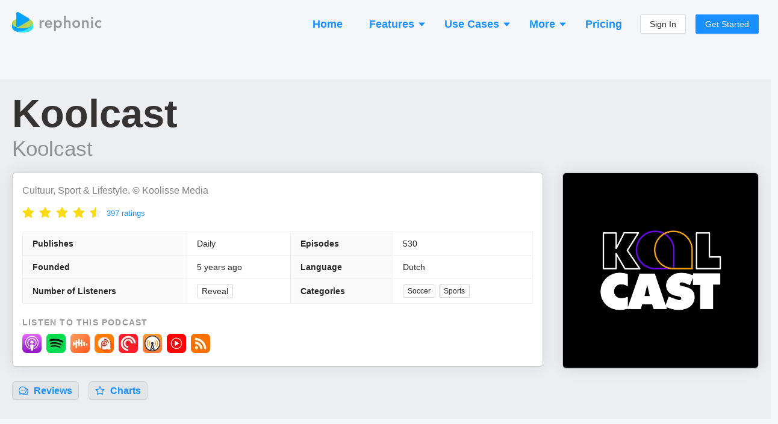

--- FILE ---
content_type: text/html; charset=utf-8
request_url: https://rephonic.com/podcasts/koolcast-2
body_size: 23041
content:
<!DOCTYPE html><html lang="en"><head><link href="/favicon.png" rel="shortcut icon" type="image/png"/><link rel="search" type="application/opensearchdescription+xml" title="Rephonic" href="/opensearch.xml"/><link rel="preconnect" href="https://fonts.gstatic.com" crossorigin /><meta charSet="utf-8"/><meta name="viewport" content="width=device-width, initial-scale=1"/><title>Listener Numbers, Contacts, Similar Podcasts - Koolcast</title><link rel="canonical" href="https://rephonic.com/podcasts/koolcast-2"/><link rel="preload" as="image" href="https://img.rephonic.com/artwork/koolcast-2.jpg?width=600&amp;height=600&amp;quality=95"/><meta name="description" content="See the number of listeners, audience demographics, contact info, reviews and recent guests to decide if it&#x27;s worth pitching Koolcast."/><script type="application/ld+json">{"@context":"https://schema.org/","@type":"PodcastSeries","name":"Koolcast","headline":"Koolcast","image":"https://img.rephonic.com/artwork/koolcast-2.jpg?width=600&amp;amp;height=600&amp;amp;quality=95","url":"/podcasts/koolcast-2","accessMode":"auditory","author":"Koolcast","creator":"Koolcast","publisher":"Koolcast","description":"Cultuur, Sport &amp;amp; Lifestyle. ©️ Koolisse Media","identifier":"https://anchor.fm/s/4ee82fa8/podcast/rss","webFeed":"https://anchor.fm/s/4ee82fa8/podcast/rss","sameAs":"https://podcasters.spotify.com/pod/show/koolcast","inLanguage":"nl","about":"Soccer","genre":"Soccer","aggregateRating":{"@type":"AggregateRating","ratingValue":4.6,"bestRating":"5","worstRating":"0","ratingCount":397},"datePublished":"2026-01-19T13:37:04.000Z"}</script><meta property="og:type" content="website"/><meta property="og:url" content="https://rephonic.com/podcasts/koolcast-2"/><meta property="og:site_name" content="Rephonic"/><meta property="og:title" content="Listener Numbers, Contacts, Similar Podcasts - Koolcast"/><meta property="og:description" content="See the number of listeners, audience demographics, contact info, reviews and recent guests to decide if it&#x27;s worth pitching Koolcast."/><meta property="og:image" content="https://img.rephonic.com/artwork/koolcast-2.jpg?width=600&amp;height=600&amp;quality=95"/><meta property="twitter:title" content="Listener Numbers, Contacts, Similar Podcasts - Koolcast"/><meta property="twitter:description" content="See the number of listeners, audience demographics, contact info, reviews and recent guests to decide if it&#x27;s worth pitching Koolcast."/><meta property="twitter:image" content="https://img.rephonic.com/artwork/koolcast-2.jpg?width=600&amp;height=600&amp;quality=95"/><meta name="next-head-count" content="16"/><link rel="preload" href="/_next/static/css/7b7405757848f2e6.css" as="style"/><link rel="stylesheet" href="/_next/static/css/7b7405757848f2e6.css" data-n-g=""/><noscript data-n-css=""></noscript><script defer="" nomodule="" src="/_next/static/chunks/polyfills-5cd94c89d3acac5f.js"></script><script src="/_next/static/chunks/webpack-aaa94c2d49da9d46.js" defer=""></script><script src="/_next/static/chunks/framework-568b840ecff66744.js" defer=""></script><script src="/_next/static/chunks/main-d4c5792892173b1a.js" defer=""></script><script src="/_next/static/chunks/pages/_app-3ba0e3e148882a5d.js" defer=""></script><script src="/_next/static/chunks/1218-508df97db00ea437.js" defer=""></script><script src="/_next/static/chunks/5485-a7a5443d4949e5a3.js" defer=""></script><script src="/_next/static/chunks/43-443595c51d12d385.js" defer=""></script><script src="/_next/static/chunks/pages/podcasts/%5BpodcastId%5D-f6cec58a05d8ebb8.js" defer=""></script><script src="/_next/static/lQeBNR6o-ew8-xDEDihH2/_buildManifest.js" defer=""></script><script src="/_next/static/lQeBNR6o-ew8-xDEDihH2/_ssgManifest.js" defer=""></script><script src="/_next/static/lQeBNR6o-ew8-xDEDihH2/_middlewareManifest.js" defer=""></script><style id="__jsx-2777623035">#nprogress{pointer-events:none;}#nprogress .bar{background:#29D;position:fixed;z-index:9999;top:0;left:0;width:100%;height:3px;}#nprogress .peg{display:block;position:absolute;right:0px;width:100px;height:100%;box-shadow:0 0 10px #29D,0 0 5px #29D;opacity:1;-webkit-transform:rotate(3deg) translate(0px,-4px);-ms-transform:rotate(3deg) translate(0px,-4px);-webkit-transform:rotate(3deg) translate(0px,-4px);-ms-transform:rotate(3deg) translate(0px,-4px);transform:rotate(3deg) translate(0px,-4px);}#nprogress .spinner{display:block;position:fixed;z-index:1031;top:15px;right:15px;}#nprogress .spinner-icon{width:18px;height:18px;box-sizing:border-box;border:solid 2px transparent;border-top-color:#29D;border-left-color:#29D;border-radius:50%;-webkit-animation:nprogresss-spinner 400ms linear infinite;-webkit-animation:nprogress-spinner 400ms linear infinite;animation:nprogress-spinner 400ms linear infinite;}.nprogress-custom-parent{overflow:hidden;position:relative;}.nprogress-custom-parent #nprogress .spinner,.nprogress-custom-parent #nprogress .bar{position:absolute;}@-webkit-keyframes nprogress-spinner{0%{-webkit-transform:rotate(0deg);}100%{-webkit-transform:rotate(360deg);}}@-webkit-keyframes nprogress-spinner{0%{-webkit-transform:rotate(0deg);-ms-transform:rotate(0deg);transform:rotate(0deg);}100%{-webkit-transform:rotate(360deg);-ms-transform:rotate(360deg);transform:rotate(360deg);}}@keyframes nprogress-spinner{0%{-webkit-transform:rotate(0deg);-ms-transform:rotate(0deg);transform:rotate(0deg);}100%{-webkit-transform:rotate(360deg);-ms-transform:rotate(360deg);transform:rotate(360deg);}}</style><style data-styled="" data-styled-version="5.3.3">.hDTkYQ{display:-webkit-box;display:-webkit-flex;display:-ms-flexbox;display:flex;-webkit-flex-direction:column;-ms-flex-direction:column;flex-direction:column;-webkit-align-items:stretch;-webkit-box-align:stretch;-ms-flex-align:stretch;align-items:stretch;}/*!sc*/
@media (min-width:960px){.hDTkYQ{max-width:1280px;width:100%;margin:0 auto;}}/*!sc*/
data-styled.g64[id="common__MaxWidthContainer-sc-sr8ojx-5"]{content:"hDTkYQ,"}/*!sc*/
.bGVHxq{padding:8px 24px;font-size:20px;line-height:34px;font-weight:600;border-radius:40px;color:#fff;background:#1890ff;border-color:#1890ff;text-shadow:0 -1px 0 rgba(0,0,0,0.12);box-shadow:0 2px 0 rgba(0,0,0,0.045);outline:0;position:relative;display:inline-block;white-space:nowrap;text-align:center;cursor:pointer;-webkit-user-select:none;-moz-user-select:none;-ms-user-select:none;user-select:none;border:1px solid #d9d9d9;color:#fff;}/*!sc*/
.bGVHxq:hover{background:#40a9ff;border-color:#40a9ff;}/*!sc*/
@media (min-width:960px){.bGVHxq{padding:10px 30px;font-size:22px;line-height:40px;}}/*!sc*/
data-styled.g65[id="common__CallToAction-sc-sr8ojx-6"]{content:"bGVHxq,"}/*!sc*/
.blsWrk{color:#0095ef;cursor:pointer;}/*!sc*/
.blsWrk:hover{color:#3c83ae;}/*!sc*/
data-styled.g67[id="common__BlueLink-sc-sr8ojx-8"]{content:"blsWrk,"}/*!sc*/
.itpcdY p:last-child{margin-bottom:0;}/*!sc*/
data-styled.g69[id="Truncated__Container-sc-1ff51ni-0"]{content:"itpcdY,"}/*!sc*/
.beYwJw{display:-webkit-box;display:-webkit-flex;display:-ms-flexbox;display:flex;-webkit-flex-direction:row;-ms-flex-direction:row;flex-direction:row;-webkit-flex-wrap:wrap;-ms-flex-wrap:wrap;flex-wrap:wrap;gap:8px;}/*!sc*/
data-styled.g81[id="EpisodeButtons__Buttons-sc-1ksjwf8-0"]{content:"beYwJw,"}/*!sc*/
.kQvkZT{color:#999999;}/*!sc*/
.kQvkZT b{font-weight:600;}/*!sc*/
data-styled.g82[id="Blurb-sc-1enfswu-0"]{content:"kQvkZT,"}/*!sc*/
.eRkWJP{display:-webkit-box;display:-webkit-flex;display:-ms-flexbox;display:flex;-webkit-flex-direction:row;-ms-flex-direction:row;flex-direction:row;-webkit-align-items:center;-webkit-box-align:center;-ms-flex-align:center;align-items:center;color:rgba(0,0,0,0.85);}/*!sc*/
data-styled.g101[id="AppLabel__Container-sc-1ss8d62-0"]{content:"eRkWJP,"}/*!sc*/
.kvzBLw{display:-webkit-box;display:-webkit-flex;display:-ms-flexbox;display:flex;-webkit-flex-direction:row;-ms-flex-direction:row;flex-direction:row;-webkit-align-items:center;-webkit-box-align:center;-ms-flex-align:center;align-items:center;}/*!sc*/
data-styled.g102[id="AppLabel__IconContainer-sc-1ss8d62-1"]{content:"kvzBLw,"}/*!sc*/
.gqaKwX{margin-top:10px;}/*!sc*/
data-styled.g119[id="EpisodeMetadata__Section-sc-1hwjubr-0"]{content:"gqaKwX,"}/*!sc*/
.dvjlzl{color:rgba(0,0,0,0.4);font-size:13px;line-height:13px;font-weight:500;}/*!sc*/
data-styled.g120[id="EpisodeMetadata__Info-sc-1hwjubr-1"]{content:"dvjlzl,"}/*!sc*/
.kUttW{color:rgba(0,0,0,0.65);margin-bottom:12px;overflow-wrap:break-word;}/*!sc*/
data-styled.g121[id="EpisodeNotes__Notes-sc-eybe3l-0"]{content:"kUttW,"}/*!sc*/
.kJczNy{cursor:pointer;}/*!sc*/
.kJczNy:hover{opacity:0.65;}/*!sc*/
data-styled.g122[id="EpisodeTitle__LinkContainer-sc-1i1xp2e-0"]{content:"kJczNy,"}/*!sc*/
.hUyZsI{font-size:20px;line-height:30px;margin-bottom:8px;}/*!sc*/
.hUyZsI b{font-weight:800;}/*!sc*/
data-styled.g123[id="EpisodeTitle__Title-sc-1i1xp2e-1"]{content:"hUyZsI,"}/*!sc*/
.fdtvuK{color:#000 !important;word-break:break-word;}/*!sc*/
data-styled.g124[id="EpisodeTitle__Text-sc-1i1xp2e-2"]{content:"fdtvuK,"}/*!sc*/
.uLsWp{background:#eceef4;display:-webkit-box;display:-webkit-flex;display:-ms-flexbox;display:flex;-webkit-flex-direction:column;-ms-flex-direction:column;flex-direction:column;padding:20px;font-size:13px;}/*!sc*/
@media (min-width:960px){.uLsWp{padding:40px 20px;padding-bottom:50px;-webkit-align-items:center;-webkit-box-align:center;-ms-flex-align:center;align-items:center;}}/*!sc*/
data-styled.g148[id="Footer__Container-sc-1hceu17-0"]{content:"uLsWp,"}/*!sc*/
.jyqGHM{display:-webkit-box;display:-webkit-flex;display:-ms-flexbox;display:flex;-webkit-flex-direction:column;-ms-flex-direction:column;flex-direction:column;margin:-12px;}/*!sc*/
@media (min-width:960px){.jyqGHM{margin:-30px;-webkit-flex-direction:row;-ms-flex-direction:row;flex-direction:row;}}/*!sc*/
data-styled.g149[id="Footer__Sections-sc-1hceu17-1"]{content:"jyqGHM,"}/*!sc*/
.SUlQJ{display:-webkit-box;display:-webkit-flex;display:-ms-flexbox;display:flex;-webkit-flex-direction:column;-ms-flex-direction:column;flex-direction:column;margin:12px;}/*!sc*/
.SUlQJ > a{margin-bottom:4px;color:#979797;}/*!sc*/
@media (min-width:960px){.SUlQJ{margin:30px;}}/*!sc*/
data-styled.g150[id="Footer__Section-sc-1hceu17-2"]{content:"SUlQJ,"}/*!sc*/
.kYmJng{font-weight:bold;color:rgba(0,0,0,0.5);margin-bottom:14px;text-transform:uppercase;font-size:13px;}/*!sc*/
data-styled.g151[id="Footer__Title-sc-1hceu17-3"]{content:"kYmJng,"}/*!sc*/
.iYtMjp{color:rgba(0,0,0,0.25);margin-top:20px;}/*!sc*/
@media (min-width:960px){.iYtMjp{max-width:160px;margin-top:6px;}}/*!sc*/
data-styled.g152[id="Footer__Credit-sc-1hceu17-4"]{content:"iYtMjp,"}/*!sc*/
.kHBNrs{padding:0 12px;padding-top:16px;margin-bottom:16px;display:-webkit-box;display:-webkit-flex;display:-ms-flexbox;display:flex;-webkit-flex-direction:row;-ms-flex-direction:row;flex-direction:row;-webkit-align-items:center;-webkit-box-align:center;-ms-flex-align:center;align-items:center;-webkit-box-pack:justify;-webkit-justify-content:space-between;-ms-flex-pack:justify;justify-content:space-between;}/*!sc*/
@media (min-width:960px){.kHBNrs{padding:0;}}/*!sc*/
data-styled.g175[id="Header__Container-sc-rfspc4-0"]{content:"kHBNrs,"}/*!sc*/
.ketJTF:hover{opacity:0.6;}/*!sc*/
data-styled.g176[id="Header__LogoContainer-sc-rfspc4-1"]{content:"ketJTF,"}/*!sc*/
.enCXcD{display:-webkit-box;display:-webkit-flex;display:-ms-flexbox;display:flex;-webkit-flex-direction:column;-ms-flex-direction:column;flex-direction:column;-webkit-align-items:stretch;-webkit-box-align:stretch;-ms-flex-align:stretch;align-items:stretch;background:#f5f6f9;min-height:100vh;}/*!sc*/
data-styled.g178[id="SiteWrapper__Container-sc-1yhtphq-0"]{content:"enCXcD,"}/*!sc*/
.bcyrbg{display:-webkit-box;display:-webkit-flex;display:-ms-flexbox;display:flex;-webkit-flex-direction:column;-ms-flex-direction:column;flex-direction:column;-webkit-align-items:stretch;-webkit-box-align:stretch;-ms-flex-align:stretch;align-items:stretch;-webkit-flex:1 0 auto;-ms-flex:1 0 auto;flex:1 0 auto;}/*!sc*/
@media (min-width:960px){.bcyrbg{padding:20px;min-height:100vh;}}/*!sc*/
data-styled.g179[id="SiteWrapper__ContentContainer-sc-1yhtphq-1"]{content:"bcyrbg,"}/*!sc*/
.eYqifP{-webkit-flex-shrink:0;-ms-flex-negative:0;flex-shrink:0;padding-top:50px;}/*!sc*/
@media (min-width:960px){.eYqifP{padding-top:100px;}}/*!sc*/
data-styled.g180[id="SiteWrapper__FooterContainer-sc-1yhtphq-2"]{content:"eYqifP,"}/*!sc*/
body{background:#f5f6f9 !important;font-family:-apple-system,BlinkMacSystemFont,Segoe UI,Helvetica Neue,Roboto,Arial,Noto Sans,sans-serif,Apple Color Emoji,Segoe UI Emoji,Segoe UI Symbol,Noto Color Emoji !important;}/*!sc*/
body,html,#root{height:100%;}/*!sc*/
.ant-descriptions-item-label{font-weight:600;}/*!sc*/
.site-form-item-icon{color:rgba(0,0,0,0.25);}/*!sc*/
.ant-drawer-close{padding-left:3px;}/*!sc*/
.ant-card-bordered{border:1px solid #d8d8d8;border-radius:3px;}/*!sc*/
.ant-divider-horizontal.ant-divider-with-text{border-top-color:rgba(0,0,0,0.1);}/*!sc*/
.rankings-table-platform-column{background:#fafafa;}/*!sc*/
.trends-listeners{border-radius:4px;font-weight:600;white-space:nowrap;line-height:13px;font-size:13px;padding:2px 5px;}/*!sc*/
.trends-listeners-green{color:#52c41a;background:#f6ffed;border:1px solid #b7eb8f;}/*!sc*/
.trends-listeners-turquoise{color:#24CC9C;background:#EAFFF9;border:1px solid #A3DACA;}/*!sc*/
.trends-listeners-orange{color:#FA8C15;background:#FFF7E6;border:1px solid #FFD591;}/*!sc*/
data-styled.g181[id="sc-global-bAXiOG1"]{content:"sc-global-bAXiOG1,"}/*!sc*/
.uIfli{display:-webkit-box;display:-webkit-flex;display:-ms-flexbox;display:flex;-webkit-flex-direction:column;-ms-flex-direction:column;flex-direction:column;-webkit-align-items:center;-webkit-box-align:center;-ms-flex-align:center;align-items:center;padding:20px;border-radius:20px;background:rgba(0,0,0,0.05);border:5px solid #1890FF;}/*!sc*/
@media (min-width:960px){.uIfli{padding:50px 30px;}}/*!sc*/
data-styled.g182[id="CallToActionSection__Container-sc-12w5246-0"]{content:"uIfli,"}/*!sc*/
.lepswS{font-weight:bold;font-size:32px;line-height:42px;color:#000000;margin-bottom:30px;text-align:center;}/*!sc*/
@media (min-width:960px){.lepswS{font-size:52px;line-height:62px;margin-bottom:6px;}}/*!sc*/
data-styled.g183[id="CallToActionSection__Headline-sc-12w5246-1"]{content:"lepswS,"}/*!sc*/
.ggdhAc{margin-bottom:35px;font-size:20px;line-height:30px;color:rgba(0,0,0,0.5);text-align:center;max-width:900px;}/*!sc*/
data-styled.g184[id="CallToActionSection__Blurb-sc-12w5246-2"]{content:"ggdhAc,"}/*!sc*/
.eaLkJC{display:-webkit-box;display:-webkit-flex;display:-ms-flexbox;display:flex;-webkit-flex-direction:column;-ms-flex-direction:column;flex-direction:column;-webkit-align-items:center;-webkit-box-align:center;-ms-flex-align:center;align-items:center;}/*!sc*/
data-styled.g185[id="CallToActionSection__ButtonContainer-sc-12w5246-3"]{content:"eaLkJC,"}/*!sc*/
.bbJOcx{font-size:14px;opacity:0.5;}/*!sc*/
data-styled.g186[id="CallToActionSection__ButtonBlurb-sc-12w5246-4"]{content:"bbJOcx,"}/*!sc*/
.jXhQZg{margin-top:50px;}/*!sc*/
@media (min-width:960px){.jXhQZg{margin-top:100px;}}/*!sc*/
data-styled.g187[id="Spaced-sc-o4gp1m-0"]{content:"jXhQZg,"}/*!sc*/
.hdcuTG{display:-webkit-box;display:-webkit-flex;display:-ms-flexbox;display:flex;-webkit-flex-direction:column;-ms-flex-direction:column;flex-direction:column;-webkit-align-items:stretch;-webkit-box-align:stretch;-ms-flex-align:stretch;align-items:stretch;margin:-4px;}/*!sc*/
@media (min-width:960px){.hdcuTG{-webkit-flex-direction:row;-ms-flex-direction:row;flex-direction:row;-webkit-flex-wrap:wrap;-ms-flex-wrap:wrap;flex-wrap:wrap;margin:-4px;}}/*!sc*/
data-styled.g190[id="PodcastItems__Items-sc-1gmlbms-0"]{content:"hdcuTG,"}/*!sc*/
.Wwvne{border:1px solid rgba(0,0,0,0.1);background:rgba(0,0,0,0.02);border-radius:6px;padding:10px;padding-bottom:4px;display:-webkit-box;display:-webkit-flex;display:-ms-flexbox;display:flex;-webkit-flex-direction:row;-ms-flex-direction:row;flex-direction:row;margin:4px;}/*!sc*/
@media (min-width:960px){.Wwvne{width:100%;max-width:300px;margin:4px;}}/*!sc*/
data-styled.g191[id="PodcastItems__ItemContainer-sc-1gmlbms-1"]{content:"Wwvne,"}/*!sc*/
.gXZRNJ{display:-webkit-box;display:-webkit-flex;display:-ms-flexbox;display:flex;-webkit-flex-direction:column;-ms-flex-direction:column;flex-direction:column;-webkit-align-items:flex-start;-webkit-box-align:flex-start;-ms-flex-align:flex-start;align-items:flex-start;position:relative;top:-3px;-webkit-flex:1;-ms-flex:1;flex:1;min-width:0;padding-left:10px;}/*!sc*/
data-styled.g192[id="PodcastItems__NameAndPublisher-sc-1gmlbms-2"]{content:"gXZRNJ,"}/*!sc*/
.bxUlQi{font-size:18px;font-weight:500;line-height:1.35;overflow:hidden;white-space:nowrap;text-overflow:ellipsis;max-width:100%;}/*!sc*/
data-styled.g193[id="PodcastItems__Name-sc-1gmlbms-3"]{content:"bxUlQi,"}/*!sc*/
.hUkQWX{white-space:nowrap;overflow:hidden;text-overflow:ellipsis;max-width:100%;font-size:14px;color:rgba(0,0,0,0.4);}/*!sc*/
data-styled.g194[id="PodcastItems__Publisher-sc-1gmlbms-4"]{content:"hUkQWX,"}/*!sc*/
.CRPRn{border:1px solid rgba(0,0,0,0.15);border-radius:3px;width:40px;height:40px;}/*!sc*/
data-styled.g195[id="PodcastItems__StyledImg-sc-1gmlbms-5"]{content:"CRPRn,"}/*!sc*/
.ktUCiK{opacity:0.3;margin-left:4px;margin-right:4px;font-weight:500;}/*!sc*/
data-styled.g196[id="RankingsTable__Divider-sc-cx5shr-0"]{content:"ktUCiK,"}/*!sc*/
.kvjgOw{font-weight:500;margin-left:5px;}/*!sc*/
data-styled.g197[id="RankingsTable__Country-sc-cx5shr-1"]{content:"kvjgOw,"}/*!sc*/
.kWLrah{opacity:0.75;}/*!sc*/
data-styled.g198[id="RankingsTable__Category-sc-cx5shr-2"]{content:"kWLrah,"}/*!sc*/
.hPkdZc{display:-webkit-box;display:-webkit-flex;display:-ms-flexbox;display:flex;-webkit-flex-wrap:wrap;-ms-flex-wrap:wrap;flex-wrap:wrap;-webkit-align-items:center;-webkit-box-align:center;-ms-flex-align:center;align-items:center;word-break:break-word;overflow-wrap:break-word;max-width:100%;}/*!sc*/
.hPkdZc > *{margin-bottom:2px;}/*!sc*/
data-styled.g199[id="RankingsTable__CategoryContainer-sc-cx5shr-3"]{content:"hPkdZc,"}/*!sc*/
.lfdLYk{display:-webkit-box;display:-webkit-flex;display:-ms-flexbox;display:flex;-webkit-flex-direction:row;-ms-flex-direction:row;flex-direction:row;-webkit-flex-wrap:wrap;-ms-flex-wrap:wrap;flex-wrap:wrap;margin:-4px;}/*!sc*/
data-styled.g200[id="AppLinks__Container-sc-134w2zn-0"]{content:"lfdLYk,"}/*!sc*/
.exVEys{margin:4px;}/*!sc*/
.exVEys:hover{opacity:0.65;}/*!sc*/
data-styled.g201[id="AppLinks__AppLink-sc-134w2zn-1"]{content:"exVEys,"}/*!sc*/
.dcOKls{display:-webkit-box;display:-webkit-flex;display:-ms-flexbox;display:flex;-webkit-flex-direction:column;-ms-flex-direction:column;flex-direction:column;-webkit-align-items:stretch;-webkit-box-align:stretch;-ms-flex-align:stretch;align-items:stretch;background:#fff;padding:16px;border:1px solid rgba(0,0,0,0.2);box-shadow:0 0 24px rgba(0,0,0,0.1);border-radius:6px;}/*!sc*/
data-styled.g207[id="styles__Content-sc-ig2t1c-0"]{content:"dcOKls,"}/*!sc*/
.ddVoNC{margin-bottom:18px;}/*!sc*/
data-styled.g208[id="EpisodeSection__EpisodeBox-sc-j6vltg-0"]{content:"ddVoNC,"}/*!sc*/
.eWyypR{width:100%;margin:0 auto;}/*!sc*/
data-styled.g209[id="Questions__Container-sc-v35hjq-0"]{content:"eWyypR,"}/*!sc*/
.bQdVCD{display:-webkit-box;display:-webkit-flex;display:-ms-flexbox;display:flex;-webkit-flex-direction:column;-ms-flex-direction:column;flex-direction:column;}/*!sc*/
@media (min-width:960px){.bQdVCD{-webkit-flex-direction:row;-ms-flex-direction:row;flex-direction:row;-webkit-flex-wrap:wrap;-ms-flex-wrap:wrap;flex-wrap:wrap;margin:-16px;}}/*!sc*/
data-styled.g210[id="Questions__Items-sc-v35hjq-1"]{content:"bQdVCD,"}/*!sc*/
.crjEEl{font-size:24px;line-height:30px;}/*!sc*/
data-styled.g211[id="Questions__Title-sc-v35hjq-2"]{content:"crjEEl,"}/*!sc*/
.iPqrkY{color:rgba(0,0,0,0.5);font-size:14px;padding:12px;}/*!sc*/
.iPqrkY p:last-child{margin:0;}/*!sc*/
@media (min-width:960px){.iPqrkY{width:50%;font-size:15px;padding:16px;}}/*!sc*/
data-styled.g212[id="Questions__Item-sc-v35hjq-3"]{content:"iPqrkY,"}/*!sc*/
.kELrAA{margin:0;margin-bottom:20px;margin-top:-2px;color:rgba(0,0,0,0.75);font-weight:600;font-size:26px;line-height:26px;}/*!sc*/
@media (min-width:960px){.kELrAA{font-size:36px;line-height:36px;margin-bottom:30px;}}/*!sc*/
data-styled.g213[id="SectionHeading-sc-1ky6vq1-0"]{content:"kELrAA,"}/*!sc*/
.brlIRI{margin-right:10px;color:rgba(0,0,0,0.35);font-size:0.8em;display:-webkit-inline-box;display:-webkit-inline-flex;display:-ms-inline-flexbox;display:inline-flex;-webkit-align-items:center;-webkit-box-align:center;-ms-flex-align:center;align-items:center;vertical-align:middle;position:relative;top:-2px;}/*!sc*/
@media (min-width:960px){.brlIRI{top:-3px;}}/*!sc*/
data-styled.g214[id="SectionHeading__IconWrapper-sc-1ky6vq1-1"]{content:"brlIRI,"}/*!sc*/
.irAnWC{padding-left:12px;padding-right:12px;}/*!sc*/
@media (min-width:960px){.irAnWC{padding:0;margin-bottom:35px;}}/*!sc*/
data-styled.g215[id="FAQSection__HeadingContainer-sc-55uedx-0"]{content:"irAnWC,"}/*!sc*/
.kDDuOh{margin-bottom:12px;padding:6px 8px;border-radius:4px;background:rgba(0,0,0,0.05);box-shadow:1px 2px 2px rgba(0,0,0,0.1);}/*!sc*/
data-styled.g216[id="ReviewList__Bubble-sc-a80dll-0"]{content:"kDDuOh,"}/*!sc*/
.glVBMu{color:rgba(0,0,0,0.65);overflow-wrap:break-word;}/*!sc*/
data-styled.g217[id="ReviewList__ReviewText-sc-a80dll-1"]{content:"glVBMu,"}/*!sc*/
.eumPAx{font-weight:bold;margin-bottom:8px;color:rgba(0,0,0,0.65);overflow-wrap:break-word;}/*!sc*/
data-styled.g218[id="ReviewList__Title-sc-a80dll-2"]{content:"eumPAx,"}/*!sc*/
.cvgeMW{display:-webkit-box;display:-webkit-flex;display:-ms-flexbox;display:flex;-webkit-flex-direction:row;-ms-flex-direction:row;flex-direction:row;-webkit-flex-wrap:wrap;-ms-flex-wrap:wrap;flex-wrap:wrap;-webkit-align-items:center;-webkit-box-align:center;-ms-flex-align:center;align-items:center;color:rgba(0,0,0,0.45);font-size:0.92em;}/*!sc*/
.cvgeMW > *{margin-right:16px;}/*!sc*/
.cvgeMW > *:last-child{margin-right:0;}/*!sc*/
data-styled.g219[id="ReviewList__ReviewFooter-sc-a80dll-3"]{content:"cvgeMW,"}/*!sc*/
.eZaPvM{margin-left:8px;}/*!sc*/
data-styled.g220[id="ReviewList__CountryName-sc-a80dll-4"]{content:"eZaPvM,"}/*!sc*/
.ermaBh{color:rgba(0,0,0,0.25);}/*!sc*/
data-styled.g221[id="ReviewList__Created-sc-a80dll-5"]{content:"ermaBh,"}/*!sc*/
.hCCnMq{display:-webkit-box;display:-webkit-flex;display:-ms-flexbox;display:flex;-webkit-flex-direction:column;-ms-flex-direction:column;flex-direction:column;border:1px dashed rgba(0,0,0,0.18);border-radius:4px;padding:3px 6px;margin-bottom:10px;}/*!sc*/
@media (min-width:960px){.hCCnMq{-webkit-flex-direction:row;-ms-flex-direction:row;flex-direction:row;-webkit-align-items:center;-webkit-box-align:center;-ms-flex-align:center;align-items:center;}}/*!sc*/
data-styled.g224[id="ReviewSection__Rating-sc-12l2r6c-0"]{content:"hCCnMq,"}/*!sc*/
.bsnbUY{margin-top:-8px;margin-bottom:-4px;margin-right:8px;}/*!sc*/
data-styled.g225[id="ReviewSection__RateContainer-sc-12l2r6c-1"]{content:"bsnbUY,"}/*!sc*/
.yGTxR{opacity:0.5;margin-top:4px;}/*!sc*/
@media (min-width:960px){.yGTxR{margin-top:0;}}/*!sc*/
data-styled.g226[id="ReviewSection__RatingLabel-sc-12l2r6c-2"]{content:"yGTxR,"}/*!sc*/
.fWGDTt{margin:-5px;margin-top:8px;display:-webkit-flex:flex-direction:row;display:flex:flex-direction:row;-webkit-flex-wrap:wrap;-ms-flex-wrap:wrap;flex-wrap:wrap;}/*!sc*/
.fWGDTt > *{margin:5px;}/*!sc*/
data-styled.g227[id="ReviewSection__ButtonsContainer-sc-12l2r6c-3"]{content:"fWGDTt,"}/*!sc*/
.iUUcJT{display:-webkit-box;display:-webkit-flex;display:-ms-flexbox;display:flex;-webkit-align-items:center;-webkit-box-align:center;-ms-flex-align:center;align-items:center;margin:-8px;margin-top:16px;}/*!sc*/
@media (min-width:960px){.iUUcJT{margin-left:-8px;margin-right:-8px;margin-bottom:0;}}/*!sc*/
data-styled.g228[id="TableOfContents__Container-sc-1xauxry-0"]{content:"iUUcJT,"}/*!sc*/
.kJEUpV{display:block;border:1px solid rgba(0,0,0,0.1);background:rgba(0,0,0,0.035);border-radius:6px;padding:2px 10px;box-shadow:0 2px 0 rgb(0 0 0 / 2%);font-size:18px;font-weight:600;white-space:nowrap;margin:8px;font-size:16px;}/*!sc*/
.kJEUpV span[role='img']{position:relative;top:1px;margin-bottom:-2px;margin-right:5px;}/*!sc*/
.kJEUpV:hover{background:rgba(0,0,0,0.06);border:1px solid rgba(0,0,0,0.15);}/*!sc*/
data-styled.g229[id="TableOfContents__Clickable-sc-1xauxry-1"]{content:"kJEUpV,"}/*!sc*/
.jyDxaa{display:-webkit-box;display:-webkit-flex;display:-ms-flexbox;display:flex;-webkit-flex-direction:column;-ms-flex-direction:column;flex-direction:column;padding-top:4px;}/*!sc*/
data-styled.g230[id="Teasers__Container-sc-cf9bql-0"]{content:"jyDxaa,"}/*!sc*/
.bMTFlp{margin-bottom:14px;}/*!sc*/
.bMTFlp:last-child{margin-bottom:0;}/*!sc*/
data-styled.g231[id="Teasers__Section-sc-cf9bql-1"]{content:"bMTFlp,"}/*!sc*/
.gtIjqD{background:#f0f8fb;border:1px solid #91d5ff;border-radius:6px;padding:12px;}/*!sc*/
data-styled.g232[id="Teasers__GrayBox-sc-cf9bql-2"]{content:"gtIjqD,"}/*!sc*/
.jXItfS{font-size:18px;line-height:18px;font-weight:600;color:#000000;margin-bottom:6px;}/*!sc*/
data-styled.g233[id="Teasers__Heading-sc-cf9bql-3"]{content:"jXItfS,"}/*!sc*/
.jrGnzL{color:#8a8a8a;}/*!sc*/
data-styled.g236[id="Teasers__GrayText-sc-cf9bql-6"]{content:"jrGnzL,"}/*!sc*/
.jsfKoE{margin-bottom:6px;}/*!sc*/
data-styled.g237[id="Teasers__Blurb-sc-cf9bql-7"]{content:"jsfKoE,"}/*!sc*/
.daUJXD{display:-webkit-box;display:-webkit-flex;display:-ms-flexbox;display:flex;-webkit-align-items:center;-webkit-box-align:center;-ms-flex-align:center;align-items:center;}/*!sc*/
.daUJXD img{-webkit-user-select:none;-moz-user-select:none;-ms-user-select:none;user-select:none;}/*!sc*/
data-styled.g238[id="Teasers__Row-sc-cf9bql-8"]{content:"daUJXD,"}/*!sc*/
.fgtibB{color:rgba(21,17,17,0.85);font-weight:600;font-size:38px;line-height:38px;margin:0;margin-bottom:8px;}/*!sc*/
@media (min-width:960px){.fgtibB{font-size:65px;line-height:65px;}}/*!sc*/
data-styled.g240[id="Title__Name-sc-7pgs8f-1"]{content:"fgtibB,"}/*!sc*/
.cNFwJs{font-size:20px;line-height:20px;font-weight:500;color:rgba(0,0,0,0.4);}/*!sc*/
@media (min-width:960px){.cNFwJs{font-size:35px;line-height:35px;}}/*!sc*/
data-styled.g241[id="Title__Publisher-sc-7pgs8f-2"]{content:"cNFwJs,"}/*!sc*/
.kAcOiW{color:rgba(0,0,0,0.2);margin:-3px;}/*!sc*/
data-styled.g242[id="GenreTags__Container-sc-144u7kj-0"]{content:"kAcOiW,"}/*!sc*/
.ghCOpC{border-collapse:collapse;word-break:break-word;overflow-wrap:break-word;box-sizing:border-box;display:inline-block;height:auto;padding:0 7px;font-size:12px;line-height:20px;white-space:nowrap;background:#fafafa;border:1px solid #d9d9d9;border-radius:2px;color:rgba(0,0,0,0.85);margin:3px;}/*!sc*/
data-styled.g243[id="GenreTags__Tag-sc-144u7kj-1"]{content:"ghCOpC,"}/*!sc*/
.knsjYt{display:-webkit-box;display:-webkit-flex;display:-ms-flexbox;display:flex;-webkit-flex-direction:row;-ms-flex-direction:row;flex-direction:row;-webkit-align-items:center;-webkit-box-align:center;-ms-flex-align:center;align-items:center;}/*!sc*/
data-styled.g244[id="Country__Container-sc-uy886r-0"]{content:"knsjYt,"}/*!sc*/
.cqCzix{display:-webkit-box;display:-webkit-flex;display:-ms-flexbox;display:flex;-webkit-flex-direction:column;-ms-flex-direction:column;flex-direction:column;}/*!sc*/
data-styled.g245[id="TopSection__Container-sc-g0dwm2-0"]{content:"cqCzix,"}/*!sc*/
.gLRiB{margin-bottom:16px;}/*!sc*/
@media (min-width:960px){.gLRiB{margin-bottom:16px;}}/*!sc*/
data-styled.g246[id="TopSection__DescriptionContainer-sc-g0dwm2-1"]{content:"gLRiB,"}/*!sc*/
.fReXgP{color:rgba(0,0,0,0.4);text-transform:uppercase;-webkit-letter-spacing:1.2px;-moz-letter-spacing:1.2px;-ms-letter-spacing:1.2px;letter-spacing:1.2px;font-size:14px;font-weight:600;margin:0;margin-bottom:8px;}/*!sc*/
data-styled.g247[id="TopSection__MiniHeading-sc-g0dwm2-2"]{content:"fReXgP,"}/*!sc*/
.emwpPq{color:rgba(0,0,0,0.5);font-size:15px;overflow-wrap:break-word;}/*!sc*/
@media (min-width:960px){.emwpPq{font-size:16px;}}/*!sc*/
data-styled.g248[id="TopSection__DescriptionText-sc-g0dwm2-3"]{content:"emwpPq,"}/*!sc*/
.lfMCxP{display:-webkit-box;display:-webkit-flex;display:-ms-flexbox;display:flex;-webkit-flex-direction:row;-ms-flex-direction:row;flex-direction:row;-webkit-align-items:center;-webkit-box-align:center;-ms-flex-align:center;align-items:center;margin-bottom:20px;}/*!sc*/
data-styled.g249[id="TopSection__RatingBar-sc-g0dwm2-4"]{content:"lfMCxP,"}/*!sc*/
.boABpP{font-size:13px;}/*!sc*/
data-styled.g250[id="TopSection__RatingsLink-sc-g0dwm2-5"]{content:"boABpP,"}/*!sc*/
.ljEBRH{margin-top:-8px;margin-bottom:-4px;margin-right:8px;}/*!sc*/
data-styled.g251[id="TopSection__RateContainer-sc-g0dwm2-6"]{content:"ljEBRH,"}/*!sc*/
.cSLFQA{margin-bottom:20px;}/*!sc*/
data-styled.g252[id="TopSection__StatsContainer-sc-g0dwm2-7"]{content:"cSLFQA,"}/*!sc*/
.clMcbU{margin-top:18px;padding-left:12px;padding-right:12px;}/*!sc*/
@media (min-width:960px){.clMcbU{margin-top:80px;padding:0;}}/*!sc*/
data-styled.g253[id="PublicPodcast__Container-sc-1usck6q-0"]{content:"clMcbU,"}/*!sc*/
@media (min-width:960px){.bZillF{background:rgba(0,0,0,0.03);border-radius:12px;padding:24px 32px;margin:-24px -32px;}}/*!sc*/
data-styled.g254[id="PublicPodcast__Hero-sc-1usck6q-1"]{content:"bZillF,"}/*!sc*/
.eOJqVC{margin-top:22px;}/*!sc*/
data-styled.g256[id="PublicPodcast__TopSectionPanelsContainer-sc-1usck6q-3"]{content:"eOJqVC,"}/*!sc*/
.JKWOV{margin-bottom:36px;display:none;}/*!sc*/
@media (min-width:960px){.JKWOV{display:block;margin-bottom:0;}}/*!sc*/
data-styled.g257[id="PublicPodcast__TableOfContentsContainer-sc-1usck6q-4"]{content:"JKWOV,"}/*!sc*/
.kPTcUA{display:-webkit-box;display:-webkit-flex;display:-ms-flexbox;display:flex;-webkit-flex-direction:column;-ms-flex-direction:column;flex-direction:column;}/*!sc*/
@media (min-width:960px){.kPTcUA{-webkit-flex-direction:row;-ms-flex-direction:row;flex-direction:row;-webkit-align-items:flex-start;-webkit-box-align:flex-start;-ms-flex-align:flex-start;align-items:flex-start;}}/*!sc*/
data-styled.g258[id="PublicPodcast__Panels-sc-1usck6q-5"]{content:"kPTcUA,"}/*!sc*/
@media (min-width:960px){.idRnLM{-webkit-flex:73;-ms-flex:73;flex:73;}}/*!sc*/
data-styled.g259[id="PublicPodcast__Left-sc-1usck6q-6"]{content:"idRnLM,"}/*!sc*/
.imzInV{margin-top:50px;}/*!sc*/
@media (min-width:960px){.imzInV{margin-top:0;-webkit-flex:27;-ms-flex:27;flex:27;padding-left:32px;}}/*!sc*/
data-styled.g260[id="PublicPodcast__Right-sc-1usck6q-7"]{content:"imzInV,"}/*!sc*/
.eYMvYF{display:none;}/*!sc*/
@media (min-width:960px){.eYMvYF{display:block;margin-bottom:-100px;}.eYMvYF img{width:100%;height:auto;}}/*!sc*/
data-styled.g261[id="PublicPodcast__CoverRight-sc-1usck6q-8"]{content:"eYMvYF,"}/*!sc*/
.fMQtSa{margin-bottom:20px;}/*!sc*/
.fMQtSa img{width:180px;height:180px;}/*!sc*/
@media (min-width:960px){.fMQtSa{display:none;}}/*!sc*/
data-styled.g262[id="PublicPodcast__CoverTop-sc-1usck6q-9"]{content:"fMQtSa,"}/*!sc*/
.LBESm img{border:1px solid rgba(0,0,0,0.2);box-shadow:0 0 24px rgba(0,0,0,0.1);border-radius:6px;}/*!sc*/
@media (min-width:960px){.LBESm img{width:100%;height:auto;}}/*!sc*/
data-styled.g263[id="PublicPodcast__Cover-sc-1usck6q-10"]{content:"LBESm,"}/*!sc*/
.gJxLSr{margin-top:48px;}/*!sc*/
data-styled.g264[id="PublicPodcast__SimilarContainer-sc-1usck6q-11"]{content:"gJxLSr,"}/*!sc*/
</style><style data-href="https://fonts.googleapis.com/css2?family=Roboto:ital,wght@0,400;0,500;0,700;1,400&display=optional">@font-face{font-family:'Roboto';font-style:italic;font-weight:400;font-stretch:normal;font-display:optional;src:url(https://fonts.gstatic.com/l/font?kit=KFOKCnqEu92Fr1Mu53ZEC9_Vu3r1gIhOszmOClHrs6ljXfMMLoHQiAw&skey=c608c610063635f9&v=v50) format('woff')}@font-face{font-family:'Roboto';font-style:normal;font-weight:400;font-stretch:normal;font-display:optional;src:url(https://fonts.gstatic.com/l/font?kit=KFOMCnqEu92Fr1ME7kSn66aGLdTylUAMQXC89YmC2DPNWubEbWmQ&skey=a0a0114a1dcab3ac&v=v50) format('woff')}@font-face{font-family:'Roboto';font-style:normal;font-weight:500;font-stretch:normal;font-display:optional;src:url(https://fonts.gstatic.com/l/font?kit=KFOMCnqEu92Fr1ME7kSn66aGLdTylUAMQXC89YmC2DPNWub2bWmQ&skey=a0a0114a1dcab3ac&v=v50) format('woff')}@font-face{font-family:'Roboto';font-style:normal;font-weight:700;font-stretch:normal;font-display:optional;src:url(https://fonts.gstatic.com/l/font?kit=KFOMCnqEu92Fr1ME7kSn66aGLdTylUAMQXC89YmC2DPNWuYjammQ&skey=a0a0114a1dcab3ac&v=v50) format('woff')}@font-face{font-family:'Roboto';font-style:italic;font-weight:400;font-stretch:100%;font-display:optional;src:url(https://fonts.gstatic.com/l/font?kit=KFOKCnqEu92Fr1Mu53ZEC9_Vu3r1gIhOszmOClHrs6ljXfMMLoHQuAX-lXYi128m0kN2&skey=c608c610063635f9&v=v50) format('woff');unicode-range:U+0460-052F,U+1C80-1C8A,U+20B4,U+2DE0-2DFF,U+A640-A69F,U+FE2E-FE2F}@font-face{font-family:'Roboto';font-style:italic;font-weight:400;font-stretch:100%;font-display:optional;src:url(https://fonts.gstatic.com/l/font?kit=KFOKCnqEu92Fr1Mu53ZEC9_Vu3r1gIhOszmOClHrs6ljXfMMLoHQuAz-lXYi128m0kN2&skey=c608c610063635f9&v=v50) format('woff');unicode-range:U+0301,U+0400-045F,U+0490-0491,U+04B0-04B1,U+2116}@font-face{font-family:'Roboto';font-style:italic;font-weight:400;font-stretch:100%;font-display:optional;src:url(https://fonts.gstatic.com/l/font?kit=KFOKCnqEu92Fr1Mu53ZEC9_Vu3r1gIhOszmOClHrs6ljXfMMLoHQuAT-lXYi128m0kN2&skey=c608c610063635f9&v=v50) format('woff');unicode-range:U+1F00-1FFF}@font-face{font-family:'Roboto';font-style:italic;font-weight:400;font-stretch:100%;font-display:optional;src:url(https://fonts.gstatic.com/l/font?kit=KFOKCnqEu92Fr1Mu53ZEC9_Vu3r1gIhOszmOClHrs6ljXfMMLoHQuAv-lXYi128m0kN2&skey=c608c610063635f9&v=v50) format('woff');unicode-range:U+0370-0377,U+037A-037F,U+0384-038A,U+038C,U+038E-03A1,U+03A3-03FF}@font-face{font-family:'Roboto';font-style:italic;font-weight:400;font-stretch:100%;font-display:optional;src:url(https://fonts.gstatic.com/l/font?kit=KFOKCnqEu92Fr1Mu53ZEC9_Vu3r1gIhOszmOClHrs6ljXfMMLoHQuHT-lXYi128m0kN2&skey=c608c610063635f9&v=v50) format('woff');unicode-range:U+0302-0303,U+0305,U+0307-0308,U+0310,U+0312,U+0315,U+031A,U+0326-0327,U+032C,U+032F-0330,U+0332-0333,U+0338,U+033A,U+0346,U+034D,U+0391-03A1,U+03A3-03A9,U+03B1-03C9,U+03D1,U+03D5-03D6,U+03F0-03F1,U+03F4-03F5,U+2016-2017,U+2034-2038,U+203C,U+2040,U+2043,U+2047,U+2050,U+2057,U+205F,U+2070-2071,U+2074-208E,U+2090-209C,U+20D0-20DC,U+20E1,U+20E5-20EF,U+2100-2112,U+2114-2115,U+2117-2121,U+2123-214F,U+2190,U+2192,U+2194-21AE,U+21B0-21E5,U+21F1-21F2,U+21F4-2211,U+2213-2214,U+2216-22FF,U+2308-230B,U+2310,U+2319,U+231C-2321,U+2336-237A,U+237C,U+2395,U+239B-23B7,U+23D0,U+23DC-23E1,U+2474-2475,U+25AF,U+25B3,U+25B7,U+25BD,U+25C1,U+25CA,U+25CC,U+25FB,U+266D-266F,U+27C0-27FF,U+2900-2AFF,U+2B0E-2B11,U+2B30-2B4C,U+2BFE,U+3030,U+FF5B,U+FF5D,U+1D400-1D7FF,U+1EE00-1EEFF}@font-face{font-family:'Roboto';font-style:italic;font-weight:400;font-stretch:100%;font-display:optional;src:url(https://fonts.gstatic.com/l/font?kit=KFOKCnqEu92Fr1Mu53ZEC9_Vu3r1gIhOszmOClHrs6ljXfMMLoHQuGb-lXYi128m0kN2&skey=c608c610063635f9&v=v50) format('woff');unicode-range:U+0001-000C,U+000E-001F,U+007F-009F,U+20DD-20E0,U+20E2-20E4,U+2150-218F,U+2190,U+2192,U+2194-2199,U+21AF,U+21E6-21F0,U+21F3,U+2218-2219,U+2299,U+22C4-22C6,U+2300-243F,U+2440-244A,U+2460-24FF,U+25A0-27BF,U+2800-28FF,U+2921-2922,U+2981,U+29BF,U+29EB,U+2B00-2BFF,U+4DC0-4DFF,U+FFF9-FFFB,U+10140-1018E,U+10190-1019C,U+101A0,U+101D0-101FD,U+102E0-102FB,U+10E60-10E7E,U+1D2C0-1D2D3,U+1D2E0-1D37F,U+1F000-1F0FF,U+1F100-1F1AD,U+1F1E6-1F1FF,U+1F30D-1F30F,U+1F315,U+1F31C,U+1F31E,U+1F320-1F32C,U+1F336,U+1F378,U+1F37D,U+1F382,U+1F393-1F39F,U+1F3A7-1F3A8,U+1F3AC-1F3AF,U+1F3C2,U+1F3C4-1F3C6,U+1F3CA-1F3CE,U+1F3D4-1F3E0,U+1F3ED,U+1F3F1-1F3F3,U+1F3F5-1F3F7,U+1F408,U+1F415,U+1F41F,U+1F426,U+1F43F,U+1F441-1F442,U+1F444,U+1F446-1F449,U+1F44C-1F44E,U+1F453,U+1F46A,U+1F47D,U+1F4A3,U+1F4B0,U+1F4B3,U+1F4B9,U+1F4BB,U+1F4BF,U+1F4C8-1F4CB,U+1F4D6,U+1F4DA,U+1F4DF,U+1F4E3-1F4E6,U+1F4EA-1F4ED,U+1F4F7,U+1F4F9-1F4FB,U+1F4FD-1F4FE,U+1F503,U+1F507-1F50B,U+1F50D,U+1F512-1F513,U+1F53E-1F54A,U+1F54F-1F5FA,U+1F610,U+1F650-1F67F,U+1F687,U+1F68D,U+1F691,U+1F694,U+1F698,U+1F6AD,U+1F6B2,U+1F6B9-1F6BA,U+1F6BC,U+1F6C6-1F6CF,U+1F6D3-1F6D7,U+1F6E0-1F6EA,U+1F6F0-1F6F3,U+1F6F7-1F6FC,U+1F700-1F7FF,U+1F800-1F80B,U+1F810-1F847,U+1F850-1F859,U+1F860-1F887,U+1F890-1F8AD,U+1F8B0-1F8BB,U+1F8C0-1F8C1,U+1F900-1F90B,U+1F93B,U+1F946,U+1F984,U+1F996,U+1F9E9,U+1FA00-1FA6F,U+1FA70-1FA7C,U+1FA80-1FA89,U+1FA8F-1FAC6,U+1FACE-1FADC,U+1FADF-1FAE9,U+1FAF0-1FAF8,U+1FB00-1FBFF}@font-face{font-family:'Roboto';font-style:italic;font-weight:400;font-stretch:100%;font-display:optional;src:url(https://fonts.gstatic.com/l/font?kit=KFOKCnqEu92Fr1Mu53ZEC9_Vu3r1gIhOszmOClHrs6ljXfMMLoHQuAf-lXYi128m0kN2&skey=c608c610063635f9&v=v50) format('woff');unicode-range:U+0102-0103,U+0110-0111,U+0128-0129,U+0168-0169,U+01A0-01A1,U+01AF-01B0,U+0300-0301,U+0303-0304,U+0308-0309,U+0323,U+0329,U+1EA0-1EF9,U+20AB}@font-face{font-family:'Roboto';font-style:italic;font-weight:400;font-stretch:100%;font-display:optional;src:url(https://fonts.gstatic.com/l/font?kit=KFOKCnqEu92Fr1Mu53ZEC9_Vu3r1gIhOszmOClHrs6ljXfMMLoHQuAb-lXYi128m0kN2&skey=c608c610063635f9&v=v50) format('woff');unicode-range:U+0100-02BA,U+02BD-02C5,U+02C7-02CC,U+02CE-02D7,U+02DD-02FF,U+0304,U+0308,U+0329,U+1D00-1DBF,U+1E00-1E9F,U+1EF2-1EFF,U+2020,U+20A0-20AB,U+20AD-20C0,U+2113,U+2C60-2C7F,U+A720-A7FF}@font-face{font-family:'Roboto';font-style:italic;font-weight:400;font-stretch:100%;font-display:optional;src:url(https://fonts.gstatic.com/l/font?kit=KFOKCnqEu92Fr1Mu53ZEC9_Vu3r1gIhOszmOClHrs6ljXfMMLoHQuAj-lXYi128m0g&skey=c608c610063635f9&v=v50) format('woff');unicode-range:U+0000-00FF,U+0131,U+0152-0153,U+02BB-02BC,U+02C6,U+02DA,U+02DC,U+0304,U+0308,U+0329,U+2000-206F,U+20AC,U+2122,U+2191,U+2193,U+2212,U+2215,U+FEFF,U+FFFD}@font-face{font-family:'Roboto';font-style:normal;font-weight:400;font-stretch:100%;font-display:optional;src:url(https://fonts.gstatic.com/s/roboto/v50/KFO7CnqEu92Fr1ME7kSn66aGLdTylUAMa3GUBHMdazTgWw.woff2) format('woff2');unicode-range:U+0460-052F,U+1C80-1C8A,U+20B4,U+2DE0-2DFF,U+A640-A69F,U+FE2E-FE2F}@font-face{font-family:'Roboto';font-style:normal;font-weight:400;font-stretch:100%;font-display:optional;src:url(https://fonts.gstatic.com/s/roboto/v50/KFO7CnqEu92Fr1ME7kSn66aGLdTylUAMa3iUBHMdazTgWw.woff2) format('woff2');unicode-range:U+0301,U+0400-045F,U+0490-0491,U+04B0-04B1,U+2116}@font-face{font-family:'Roboto';font-style:normal;font-weight:400;font-stretch:100%;font-display:optional;src:url(https://fonts.gstatic.com/s/roboto/v50/KFO7CnqEu92Fr1ME7kSn66aGLdTylUAMa3CUBHMdazTgWw.woff2) format('woff2');unicode-range:U+1F00-1FFF}@font-face{font-family:'Roboto';font-style:normal;font-weight:400;font-stretch:100%;font-display:optional;src:url(https://fonts.gstatic.com/s/roboto/v50/KFO7CnqEu92Fr1ME7kSn66aGLdTylUAMa3-UBHMdazTgWw.woff2) format('woff2');unicode-range:U+0370-0377,U+037A-037F,U+0384-038A,U+038C,U+038E-03A1,U+03A3-03FF}@font-face{font-family:'Roboto';font-style:normal;font-weight:400;font-stretch:100%;font-display:optional;src:url(https://fonts.gstatic.com/s/roboto/v50/KFO7CnqEu92Fr1ME7kSn66aGLdTylUAMawCUBHMdazTgWw.woff2) format('woff2');unicode-range:U+0302-0303,U+0305,U+0307-0308,U+0310,U+0312,U+0315,U+031A,U+0326-0327,U+032C,U+032F-0330,U+0332-0333,U+0338,U+033A,U+0346,U+034D,U+0391-03A1,U+03A3-03A9,U+03B1-03C9,U+03D1,U+03D5-03D6,U+03F0-03F1,U+03F4-03F5,U+2016-2017,U+2034-2038,U+203C,U+2040,U+2043,U+2047,U+2050,U+2057,U+205F,U+2070-2071,U+2074-208E,U+2090-209C,U+20D0-20DC,U+20E1,U+20E5-20EF,U+2100-2112,U+2114-2115,U+2117-2121,U+2123-214F,U+2190,U+2192,U+2194-21AE,U+21B0-21E5,U+21F1-21F2,U+21F4-2211,U+2213-2214,U+2216-22FF,U+2308-230B,U+2310,U+2319,U+231C-2321,U+2336-237A,U+237C,U+2395,U+239B-23B7,U+23D0,U+23DC-23E1,U+2474-2475,U+25AF,U+25B3,U+25B7,U+25BD,U+25C1,U+25CA,U+25CC,U+25FB,U+266D-266F,U+27C0-27FF,U+2900-2AFF,U+2B0E-2B11,U+2B30-2B4C,U+2BFE,U+3030,U+FF5B,U+FF5D,U+1D400-1D7FF,U+1EE00-1EEFF}@font-face{font-family:'Roboto';font-style:normal;font-weight:400;font-stretch:100%;font-display:optional;src:url(https://fonts.gstatic.com/s/roboto/v50/KFO7CnqEu92Fr1ME7kSn66aGLdTylUAMaxKUBHMdazTgWw.woff2) format('woff2');unicode-range:U+0001-000C,U+000E-001F,U+007F-009F,U+20DD-20E0,U+20E2-20E4,U+2150-218F,U+2190,U+2192,U+2194-2199,U+21AF,U+21E6-21F0,U+21F3,U+2218-2219,U+2299,U+22C4-22C6,U+2300-243F,U+2440-244A,U+2460-24FF,U+25A0-27BF,U+2800-28FF,U+2921-2922,U+2981,U+29BF,U+29EB,U+2B00-2BFF,U+4DC0-4DFF,U+FFF9-FFFB,U+10140-1018E,U+10190-1019C,U+101A0,U+101D0-101FD,U+102E0-102FB,U+10E60-10E7E,U+1D2C0-1D2D3,U+1D2E0-1D37F,U+1F000-1F0FF,U+1F100-1F1AD,U+1F1E6-1F1FF,U+1F30D-1F30F,U+1F315,U+1F31C,U+1F31E,U+1F320-1F32C,U+1F336,U+1F378,U+1F37D,U+1F382,U+1F393-1F39F,U+1F3A7-1F3A8,U+1F3AC-1F3AF,U+1F3C2,U+1F3C4-1F3C6,U+1F3CA-1F3CE,U+1F3D4-1F3E0,U+1F3ED,U+1F3F1-1F3F3,U+1F3F5-1F3F7,U+1F408,U+1F415,U+1F41F,U+1F426,U+1F43F,U+1F441-1F442,U+1F444,U+1F446-1F449,U+1F44C-1F44E,U+1F453,U+1F46A,U+1F47D,U+1F4A3,U+1F4B0,U+1F4B3,U+1F4B9,U+1F4BB,U+1F4BF,U+1F4C8-1F4CB,U+1F4D6,U+1F4DA,U+1F4DF,U+1F4E3-1F4E6,U+1F4EA-1F4ED,U+1F4F7,U+1F4F9-1F4FB,U+1F4FD-1F4FE,U+1F503,U+1F507-1F50B,U+1F50D,U+1F512-1F513,U+1F53E-1F54A,U+1F54F-1F5FA,U+1F610,U+1F650-1F67F,U+1F687,U+1F68D,U+1F691,U+1F694,U+1F698,U+1F6AD,U+1F6B2,U+1F6B9-1F6BA,U+1F6BC,U+1F6C6-1F6CF,U+1F6D3-1F6D7,U+1F6E0-1F6EA,U+1F6F0-1F6F3,U+1F6F7-1F6FC,U+1F700-1F7FF,U+1F800-1F80B,U+1F810-1F847,U+1F850-1F859,U+1F860-1F887,U+1F890-1F8AD,U+1F8B0-1F8BB,U+1F8C0-1F8C1,U+1F900-1F90B,U+1F93B,U+1F946,U+1F984,U+1F996,U+1F9E9,U+1FA00-1FA6F,U+1FA70-1FA7C,U+1FA80-1FA89,U+1FA8F-1FAC6,U+1FACE-1FADC,U+1FADF-1FAE9,U+1FAF0-1FAF8,U+1FB00-1FBFF}@font-face{font-family:'Roboto';font-style:normal;font-weight:400;font-stretch:100%;font-display:optional;src:url(https://fonts.gstatic.com/s/roboto/v50/KFO7CnqEu92Fr1ME7kSn66aGLdTylUAMa3OUBHMdazTgWw.woff2) format('woff2');unicode-range:U+0102-0103,U+0110-0111,U+0128-0129,U+0168-0169,U+01A0-01A1,U+01AF-01B0,U+0300-0301,U+0303-0304,U+0308-0309,U+0323,U+0329,U+1EA0-1EF9,U+20AB}@font-face{font-family:'Roboto';font-style:normal;font-weight:400;font-stretch:100%;font-display:optional;src:url(https://fonts.gstatic.com/s/roboto/v50/KFO7CnqEu92Fr1ME7kSn66aGLdTylUAMa3KUBHMdazTgWw.woff2) format('woff2');unicode-range:U+0100-02BA,U+02BD-02C5,U+02C7-02CC,U+02CE-02D7,U+02DD-02FF,U+0304,U+0308,U+0329,U+1D00-1DBF,U+1E00-1E9F,U+1EF2-1EFF,U+2020,U+20A0-20AB,U+20AD-20C0,U+2113,U+2C60-2C7F,U+A720-A7FF}@font-face{font-family:'Roboto';font-style:normal;font-weight:400;font-stretch:100%;font-display:optional;src:url(https://fonts.gstatic.com/s/roboto/v50/KFO7CnqEu92Fr1ME7kSn66aGLdTylUAMa3yUBHMdazQ.woff2) format('woff2');unicode-range:U+0000-00FF,U+0131,U+0152-0153,U+02BB-02BC,U+02C6,U+02DA,U+02DC,U+0304,U+0308,U+0329,U+2000-206F,U+20AC,U+2122,U+2191,U+2193,U+2212,U+2215,U+FEFF,U+FFFD}@font-face{font-family:'Roboto';font-style:normal;font-weight:500;font-stretch:100%;font-display:optional;src:url(https://fonts.gstatic.com/s/roboto/v50/KFO7CnqEu92Fr1ME7kSn66aGLdTylUAMa3GUBHMdazTgWw.woff2) format('woff2');unicode-range:U+0460-052F,U+1C80-1C8A,U+20B4,U+2DE0-2DFF,U+A640-A69F,U+FE2E-FE2F}@font-face{font-family:'Roboto';font-style:normal;font-weight:500;font-stretch:100%;font-display:optional;src:url(https://fonts.gstatic.com/s/roboto/v50/KFO7CnqEu92Fr1ME7kSn66aGLdTylUAMa3iUBHMdazTgWw.woff2) format('woff2');unicode-range:U+0301,U+0400-045F,U+0490-0491,U+04B0-04B1,U+2116}@font-face{font-family:'Roboto';font-style:normal;font-weight:500;font-stretch:100%;font-display:optional;src:url(https://fonts.gstatic.com/s/roboto/v50/KFO7CnqEu92Fr1ME7kSn66aGLdTylUAMa3CUBHMdazTgWw.woff2) format('woff2');unicode-range:U+1F00-1FFF}@font-face{font-family:'Roboto';font-style:normal;font-weight:500;font-stretch:100%;font-display:optional;src:url(https://fonts.gstatic.com/s/roboto/v50/KFO7CnqEu92Fr1ME7kSn66aGLdTylUAMa3-UBHMdazTgWw.woff2) format('woff2');unicode-range:U+0370-0377,U+037A-037F,U+0384-038A,U+038C,U+038E-03A1,U+03A3-03FF}@font-face{font-family:'Roboto';font-style:normal;font-weight:500;font-stretch:100%;font-display:optional;src:url(https://fonts.gstatic.com/s/roboto/v50/KFO7CnqEu92Fr1ME7kSn66aGLdTylUAMawCUBHMdazTgWw.woff2) format('woff2');unicode-range:U+0302-0303,U+0305,U+0307-0308,U+0310,U+0312,U+0315,U+031A,U+0326-0327,U+032C,U+032F-0330,U+0332-0333,U+0338,U+033A,U+0346,U+034D,U+0391-03A1,U+03A3-03A9,U+03B1-03C9,U+03D1,U+03D5-03D6,U+03F0-03F1,U+03F4-03F5,U+2016-2017,U+2034-2038,U+203C,U+2040,U+2043,U+2047,U+2050,U+2057,U+205F,U+2070-2071,U+2074-208E,U+2090-209C,U+20D0-20DC,U+20E1,U+20E5-20EF,U+2100-2112,U+2114-2115,U+2117-2121,U+2123-214F,U+2190,U+2192,U+2194-21AE,U+21B0-21E5,U+21F1-21F2,U+21F4-2211,U+2213-2214,U+2216-22FF,U+2308-230B,U+2310,U+2319,U+231C-2321,U+2336-237A,U+237C,U+2395,U+239B-23B7,U+23D0,U+23DC-23E1,U+2474-2475,U+25AF,U+25B3,U+25B7,U+25BD,U+25C1,U+25CA,U+25CC,U+25FB,U+266D-266F,U+27C0-27FF,U+2900-2AFF,U+2B0E-2B11,U+2B30-2B4C,U+2BFE,U+3030,U+FF5B,U+FF5D,U+1D400-1D7FF,U+1EE00-1EEFF}@font-face{font-family:'Roboto';font-style:normal;font-weight:500;font-stretch:100%;font-display:optional;src:url(https://fonts.gstatic.com/s/roboto/v50/KFO7CnqEu92Fr1ME7kSn66aGLdTylUAMaxKUBHMdazTgWw.woff2) format('woff2');unicode-range:U+0001-000C,U+000E-001F,U+007F-009F,U+20DD-20E0,U+20E2-20E4,U+2150-218F,U+2190,U+2192,U+2194-2199,U+21AF,U+21E6-21F0,U+21F3,U+2218-2219,U+2299,U+22C4-22C6,U+2300-243F,U+2440-244A,U+2460-24FF,U+25A0-27BF,U+2800-28FF,U+2921-2922,U+2981,U+29BF,U+29EB,U+2B00-2BFF,U+4DC0-4DFF,U+FFF9-FFFB,U+10140-1018E,U+10190-1019C,U+101A0,U+101D0-101FD,U+102E0-102FB,U+10E60-10E7E,U+1D2C0-1D2D3,U+1D2E0-1D37F,U+1F000-1F0FF,U+1F100-1F1AD,U+1F1E6-1F1FF,U+1F30D-1F30F,U+1F315,U+1F31C,U+1F31E,U+1F320-1F32C,U+1F336,U+1F378,U+1F37D,U+1F382,U+1F393-1F39F,U+1F3A7-1F3A8,U+1F3AC-1F3AF,U+1F3C2,U+1F3C4-1F3C6,U+1F3CA-1F3CE,U+1F3D4-1F3E0,U+1F3ED,U+1F3F1-1F3F3,U+1F3F5-1F3F7,U+1F408,U+1F415,U+1F41F,U+1F426,U+1F43F,U+1F441-1F442,U+1F444,U+1F446-1F449,U+1F44C-1F44E,U+1F453,U+1F46A,U+1F47D,U+1F4A3,U+1F4B0,U+1F4B3,U+1F4B9,U+1F4BB,U+1F4BF,U+1F4C8-1F4CB,U+1F4D6,U+1F4DA,U+1F4DF,U+1F4E3-1F4E6,U+1F4EA-1F4ED,U+1F4F7,U+1F4F9-1F4FB,U+1F4FD-1F4FE,U+1F503,U+1F507-1F50B,U+1F50D,U+1F512-1F513,U+1F53E-1F54A,U+1F54F-1F5FA,U+1F610,U+1F650-1F67F,U+1F687,U+1F68D,U+1F691,U+1F694,U+1F698,U+1F6AD,U+1F6B2,U+1F6B9-1F6BA,U+1F6BC,U+1F6C6-1F6CF,U+1F6D3-1F6D7,U+1F6E0-1F6EA,U+1F6F0-1F6F3,U+1F6F7-1F6FC,U+1F700-1F7FF,U+1F800-1F80B,U+1F810-1F847,U+1F850-1F859,U+1F860-1F887,U+1F890-1F8AD,U+1F8B0-1F8BB,U+1F8C0-1F8C1,U+1F900-1F90B,U+1F93B,U+1F946,U+1F984,U+1F996,U+1F9E9,U+1FA00-1FA6F,U+1FA70-1FA7C,U+1FA80-1FA89,U+1FA8F-1FAC6,U+1FACE-1FADC,U+1FADF-1FAE9,U+1FAF0-1FAF8,U+1FB00-1FBFF}@font-face{font-family:'Roboto';font-style:normal;font-weight:500;font-stretch:100%;font-display:optional;src:url(https://fonts.gstatic.com/s/roboto/v50/KFO7CnqEu92Fr1ME7kSn66aGLdTylUAMa3OUBHMdazTgWw.woff2) format('woff2');unicode-range:U+0102-0103,U+0110-0111,U+0128-0129,U+0168-0169,U+01A0-01A1,U+01AF-01B0,U+0300-0301,U+0303-0304,U+0308-0309,U+0323,U+0329,U+1EA0-1EF9,U+20AB}@font-face{font-family:'Roboto';font-style:normal;font-weight:500;font-stretch:100%;font-display:optional;src:url(https://fonts.gstatic.com/s/roboto/v50/KFO7CnqEu92Fr1ME7kSn66aGLdTylUAMa3KUBHMdazTgWw.woff2) format('woff2');unicode-range:U+0100-02BA,U+02BD-02C5,U+02C7-02CC,U+02CE-02D7,U+02DD-02FF,U+0304,U+0308,U+0329,U+1D00-1DBF,U+1E00-1E9F,U+1EF2-1EFF,U+2020,U+20A0-20AB,U+20AD-20C0,U+2113,U+2C60-2C7F,U+A720-A7FF}@font-face{font-family:'Roboto';font-style:normal;font-weight:500;font-stretch:100%;font-display:optional;src:url(https://fonts.gstatic.com/s/roboto/v50/KFO7CnqEu92Fr1ME7kSn66aGLdTylUAMa3yUBHMdazQ.woff2) format('woff2');unicode-range:U+0000-00FF,U+0131,U+0152-0153,U+02BB-02BC,U+02C6,U+02DA,U+02DC,U+0304,U+0308,U+0329,U+2000-206F,U+20AC,U+2122,U+2191,U+2193,U+2212,U+2215,U+FEFF,U+FFFD}@font-face{font-family:'Roboto';font-style:normal;font-weight:700;font-stretch:100%;font-display:optional;src:url(https://fonts.gstatic.com/s/roboto/v50/KFO7CnqEu92Fr1ME7kSn66aGLdTylUAMa3GUBHMdazTgWw.woff2) format('woff2');unicode-range:U+0460-052F,U+1C80-1C8A,U+20B4,U+2DE0-2DFF,U+A640-A69F,U+FE2E-FE2F}@font-face{font-family:'Roboto';font-style:normal;font-weight:700;font-stretch:100%;font-display:optional;src:url(https://fonts.gstatic.com/s/roboto/v50/KFO7CnqEu92Fr1ME7kSn66aGLdTylUAMa3iUBHMdazTgWw.woff2) format('woff2');unicode-range:U+0301,U+0400-045F,U+0490-0491,U+04B0-04B1,U+2116}@font-face{font-family:'Roboto';font-style:normal;font-weight:700;font-stretch:100%;font-display:optional;src:url(https://fonts.gstatic.com/s/roboto/v50/KFO7CnqEu92Fr1ME7kSn66aGLdTylUAMa3CUBHMdazTgWw.woff2) format('woff2');unicode-range:U+1F00-1FFF}@font-face{font-family:'Roboto';font-style:normal;font-weight:700;font-stretch:100%;font-display:optional;src:url(https://fonts.gstatic.com/s/roboto/v50/KFO7CnqEu92Fr1ME7kSn66aGLdTylUAMa3-UBHMdazTgWw.woff2) format('woff2');unicode-range:U+0370-0377,U+037A-037F,U+0384-038A,U+038C,U+038E-03A1,U+03A3-03FF}@font-face{font-family:'Roboto';font-style:normal;font-weight:700;font-stretch:100%;font-display:optional;src:url(https://fonts.gstatic.com/s/roboto/v50/KFO7CnqEu92Fr1ME7kSn66aGLdTylUAMawCUBHMdazTgWw.woff2) format('woff2');unicode-range:U+0302-0303,U+0305,U+0307-0308,U+0310,U+0312,U+0315,U+031A,U+0326-0327,U+032C,U+032F-0330,U+0332-0333,U+0338,U+033A,U+0346,U+034D,U+0391-03A1,U+03A3-03A9,U+03B1-03C9,U+03D1,U+03D5-03D6,U+03F0-03F1,U+03F4-03F5,U+2016-2017,U+2034-2038,U+203C,U+2040,U+2043,U+2047,U+2050,U+2057,U+205F,U+2070-2071,U+2074-208E,U+2090-209C,U+20D0-20DC,U+20E1,U+20E5-20EF,U+2100-2112,U+2114-2115,U+2117-2121,U+2123-214F,U+2190,U+2192,U+2194-21AE,U+21B0-21E5,U+21F1-21F2,U+21F4-2211,U+2213-2214,U+2216-22FF,U+2308-230B,U+2310,U+2319,U+231C-2321,U+2336-237A,U+237C,U+2395,U+239B-23B7,U+23D0,U+23DC-23E1,U+2474-2475,U+25AF,U+25B3,U+25B7,U+25BD,U+25C1,U+25CA,U+25CC,U+25FB,U+266D-266F,U+27C0-27FF,U+2900-2AFF,U+2B0E-2B11,U+2B30-2B4C,U+2BFE,U+3030,U+FF5B,U+FF5D,U+1D400-1D7FF,U+1EE00-1EEFF}@font-face{font-family:'Roboto';font-style:normal;font-weight:700;font-stretch:100%;font-display:optional;src:url(https://fonts.gstatic.com/s/roboto/v50/KFO7CnqEu92Fr1ME7kSn66aGLdTylUAMaxKUBHMdazTgWw.woff2) format('woff2');unicode-range:U+0001-000C,U+000E-001F,U+007F-009F,U+20DD-20E0,U+20E2-20E4,U+2150-218F,U+2190,U+2192,U+2194-2199,U+21AF,U+21E6-21F0,U+21F3,U+2218-2219,U+2299,U+22C4-22C6,U+2300-243F,U+2440-244A,U+2460-24FF,U+25A0-27BF,U+2800-28FF,U+2921-2922,U+2981,U+29BF,U+29EB,U+2B00-2BFF,U+4DC0-4DFF,U+FFF9-FFFB,U+10140-1018E,U+10190-1019C,U+101A0,U+101D0-101FD,U+102E0-102FB,U+10E60-10E7E,U+1D2C0-1D2D3,U+1D2E0-1D37F,U+1F000-1F0FF,U+1F100-1F1AD,U+1F1E6-1F1FF,U+1F30D-1F30F,U+1F315,U+1F31C,U+1F31E,U+1F320-1F32C,U+1F336,U+1F378,U+1F37D,U+1F382,U+1F393-1F39F,U+1F3A7-1F3A8,U+1F3AC-1F3AF,U+1F3C2,U+1F3C4-1F3C6,U+1F3CA-1F3CE,U+1F3D4-1F3E0,U+1F3ED,U+1F3F1-1F3F3,U+1F3F5-1F3F7,U+1F408,U+1F415,U+1F41F,U+1F426,U+1F43F,U+1F441-1F442,U+1F444,U+1F446-1F449,U+1F44C-1F44E,U+1F453,U+1F46A,U+1F47D,U+1F4A3,U+1F4B0,U+1F4B3,U+1F4B9,U+1F4BB,U+1F4BF,U+1F4C8-1F4CB,U+1F4D6,U+1F4DA,U+1F4DF,U+1F4E3-1F4E6,U+1F4EA-1F4ED,U+1F4F7,U+1F4F9-1F4FB,U+1F4FD-1F4FE,U+1F503,U+1F507-1F50B,U+1F50D,U+1F512-1F513,U+1F53E-1F54A,U+1F54F-1F5FA,U+1F610,U+1F650-1F67F,U+1F687,U+1F68D,U+1F691,U+1F694,U+1F698,U+1F6AD,U+1F6B2,U+1F6B9-1F6BA,U+1F6BC,U+1F6C6-1F6CF,U+1F6D3-1F6D7,U+1F6E0-1F6EA,U+1F6F0-1F6F3,U+1F6F7-1F6FC,U+1F700-1F7FF,U+1F800-1F80B,U+1F810-1F847,U+1F850-1F859,U+1F860-1F887,U+1F890-1F8AD,U+1F8B0-1F8BB,U+1F8C0-1F8C1,U+1F900-1F90B,U+1F93B,U+1F946,U+1F984,U+1F996,U+1F9E9,U+1FA00-1FA6F,U+1FA70-1FA7C,U+1FA80-1FA89,U+1FA8F-1FAC6,U+1FACE-1FADC,U+1FADF-1FAE9,U+1FAF0-1FAF8,U+1FB00-1FBFF}@font-face{font-family:'Roboto';font-style:normal;font-weight:700;font-stretch:100%;font-display:optional;src:url(https://fonts.gstatic.com/s/roboto/v50/KFO7CnqEu92Fr1ME7kSn66aGLdTylUAMa3OUBHMdazTgWw.woff2) format('woff2');unicode-range:U+0102-0103,U+0110-0111,U+0128-0129,U+0168-0169,U+01A0-01A1,U+01AF-01B0,U+0300-0301,U+0303-0304,U+0308-0309,U+0323,U+0329,U+1EA0-1EF9,U+20AB}@font-face{font-family:'Roboto';font-style:normal;font-weight:700;font-stretch:100%;font-display:optional;src:url(https://fonts.gstatic.com/s/roboto/v50/KFO7CnqEu92Fr1ME7kSn66aGLdTylUAMa3KUBHMdazTgWw.woff2) format('woff2');unicode-range:U+0100-02BA,U+02BD-02C5,U+02C7-02CC,U+02CE-02D7,U+02DD-02FF,U+0304,U+0308,U+0329,U+1D00-1DBF,U+1E00-1E9F,U+1EF2-1EFF,U+2020,U+20A0-20AB,U+20AD-20C0,U+2113,U+2C60-2C7F,U+A720-A7FF}@font-face{font-family:'Roboto';font-style:normal;font-weight:700;font-stretch:100%;font-display:optional;src:url(https://fonts.gstatic.com/s/roboto/v50/KFO7CnqEu92Fr1ME7kSn66aGLdTylUAMa3yUBHMdazQ.woff2) format('woff2');unicode-range:U+0000-00FF,U+0131,U+0152-0153,U+02BB-02BC,U+02C6,U+02DA,U+02DC,U+0304,U+0308,U+0329,U+2000-206F,U+20AC,U+2122,U+2191,U+2193,U+2212,U+2215,U+FEFF,U+FFFD}</style></head><body><div id="__next" data-reactroot=""><div class="SiteWrapper__Container-sc-1yhtphq-0 enCXcD"><div class="SiteWrapper__ContentContainer-sc-1yhtphq-1 bcyrbg"><header class="Header__Container-sc-rfspc4-0 kHBNrs"><div class="Header__LogoContainer-sc-rfspc4-1 ketJTF"><a href="/"><span style="box-sizing:border-box;display:inline-block;overflow:hidden;width:initial;height:initial;background:none;opacity:1;border:0;margin:0;padding:0;position:relative;max-width:100%"><span style="box-sizing:border-box;display:block;width:initial;height:initial;background:none;opacity:1;border:0;margin:0;padding:0;max-width:100%"><img style="display:block;max-width:100%;width:initial;height:initial;background:none;opacity:1;border:0;margin:0;padding:0" alt="" aria-hidden="true" src="data:image/svg+xml,%3csvg%20xmlns=%27http://www.w3.org/2000/svg%27%20version=%271.1%27%20width=%27149%27%20height=%2734%27/%3e"/></span><img alt="Rephonic" src="[data-uri]" decoding="async" data-nimg="intrinsic" style="position:absolute;top:0;left:0;bottom:0;right:0;box-sizing:border-box;padding:0;border:none;margin:auto;display:block;width:0;height:0;min-width:100%;max-width:100%;min-height:100%;max-height:100%"/><noscript><img alt="Rephonic" srcSet="/_next/image?url=%2F_next%2Fstatic%2Fmedia%2Fheader-logo.1bf3613e.png&amp;w=256&amp;q=75 1x, /_next/image?url=%2F_next%2Fstatic%2Fmedia%2Fheader-logo.1bf3613e.png&amp;w=384&amp;q=75 2x" src="/_next/image?url=%2F_next%2Fstatic%2Fmedia%2Fheader-logo.1bf3613e.png&amp;w=384&amp;q=75" decoding="async" data-nimg="intrinsic" style="position:absolute;top:0;left:0;bottom:0;right:0;box-sizing:border-box;padding:0;border:none;margin:auto;display:block;width:0;height:0;min-width:100%;max-width:100%;min-height:100%;max-height:100%" loading="lazy"/></noscript></span></a></div></header><div class="common__MaxWidthContainer-sc-sr8ojx-5 hDTkYQ"><div class="PublicPodcast__Container-sc-1usck6q-0 clMcbU"><div class="PublicPodcast__Hero-sc-1usck6q-1 bZillF"><div class="PublicPodcast__CoverTop-sc-1usck6q-9 fMQtSa"><div class="PublicPodcast__Cover-sc-1usck6q-10 LBESm"><img src="https://img.rephonic.com/artwork/koolcast-2.jpg?width=600&amp;height=600&amp;quality=95" alt="Artwork for Koolcast"/></div></div><div class="Title__Container-sc-7pgs8f-0 dtxoDZ"><h1 class="Title__Name-sc-7pgs8f-1 fgtibB">Koolcast</h1><a href="/search/publishers/Koolcast" class="Title__Publisher-sc-7pgs8f-2 cNFwJs">Koolcast</a></div><div class="PublicPodcast__TopSectionPanelsContainer-sc-1usck6q-3 eOJqVC"><div class="PublicPodcast__Panels-sc-1usck6q-5 kPTcUA"><div class="PublicPodcast__Left-sc-1usck6q-6 idRnLM"><div class="styles__Content-sc-ig2t1c-0 dcOKls"><div class="TopSection__Container-sc-g0dwm2-0 cqCzix"><div class="TopSection__DescriptionContainer-sc-g0dwm2-1 gLRiB"><div class="TopSection__DescriptionText-sc-g0dwm2-3 emwpPq"><div class="Truncated__Container-sc-1ff51ni-0 itpcdY"><p>Cultuur, Sport &amp; Lifestyle. ©️ Koolisse Media</p></div></div></div><div class="TopSection__RatingBar-sc-g0dwm2-4 lfMCxP"><div class="TopSection__RateContainer-sc-g0dwm2-6 ljEBRH"><ul class="ant-rate ant-rate-disabled" tabindex="-1" role="radiogroup"><li class="ant-rate-star ant-rate-star-full"><div role="radio" aria-checked="true" aria-posinset="1" aria-setsize="5" tabindex="-1"><div class="ant-rate-star-first"><span role="img" aria-label="star" class="anticon anticon-star"><svg viewBox="64 64 896 896" focusable="false" data-icon="star" width="1em" height="1em" fill="currentColor" aria-hidden="true"><path d="M908.1 353.1l-253.9-36.9L540.7 86.1c-3.1-6.3-8.2-11.4-14.5-14.5-15.8-7.8-35-1.3-42.9 14.5L369.8 316.2l-253.9 36.9c-7 1-13.4 4.3-18.3 9.3a32.05 32.05 0 00.6 45.3l183.7 179.1-43.4 252.9a31.95 31.95 0 0046.4 33.7L512 754l227.1 119.4c6.2 3.3 13.4 4.4 20.3 3.2 17.4-3 29.1-19.5 26.1-36.9l-43.4-252.9 183.7-179.1c5-4.9 8.3-11.3 9.3-18.3 2.7-17.5-9.5-33.7-27-36.3z"></path></svg></span></div><div class="ant-rate-star-second"><span role="img" aria-label="star" class="anticon anticon-star"><svg viewBox="64 64 896 896" focusable="false" data-icon="star" width="1em" height="1em" fill="currentColor" aria-hidden="true"><path d="M908.1 353.1l-253.9-36.9L540.7 86.1c-3.1-6.3-8.2-11.4-14.5-14.5-15.8-7.8-35-1.3-42.9 14.5L369.8 316.2l-253.9 36.9c-7 1-13.4 4.3-18.3 9.3a32.05 32.05 0 00.6 45.3l183.7 179.1-43.4 252.9a31.95 31.95 0 0046.4 33.7L512 754l227.1 119.4c6.2 3.3 13.4 4.4 20.3 3.2 17.4-3 29.1-19.5 26.1-36.9l-43.4-252.9 183.7-179.1c5-4.9 8.3-11.3 9.3-18.3 2.7-17.5-9.5-33.7-27-36.3z"></path></svg></span></div></div></li><li class="ant-rate-star ant-rate-star-full"><div role="radio" aria-checked="true" aria-posinset="2" aria-setsize="5" tabindex="-1"><div class="ant-rate-star-first"><span role="img" aria-label="star" class="anticon anticon-star"><svg viewBox="64 64 896 896" focusable="false" data-icon="star" width="1em" height="1em" fill="currentColor" aria-hidden="true"><path d="M908.1 353.1l-253.9-36.9L540.7 86.1c-3.1-6.3-8.2-11.4-14.5-14.5-15.8-7.8-35-1.3-42.9 14.5L369.8 316.2l-253.9 36.9c-7 1-13.4 4.3-18.3 9.3a32.05 32.05 0 00.6 45.3l183.7 179.1-43.4 252.9a31.95 31.95 0 0046.4 33.7L512 754l227.1 119.4c6.2 3.3 13.4 4.4 20.3 3.2 17.4-3 29.1-19.5 26.1-36.9l-43.4-252.9 183.7-179.1c5-4.9 8.3-11.3 9.3-18.3 2.7-17.5-9.5-33.7-27-36.3z"></path></svg></span></div><div class="ant-rate-star-second"><span role="img" aria-label="star" class="anticon anticon-star"><svg viewBox="64 64 896 896" focusable="false" data-icon="star" width="1em" height="1em" fill="currentColor" aria-hidden="true"><path d="M908.1 353.1l-253.9-36.9L540.7 86.1c-3.1-6.3-8.2-11.4-14.5-14.5-15.8-7.8-35-1.3-42.9 14.5L369.8 316.2l-253.9 36.9c-7 1-13.4 4.3-18.3 9.3a32.05 32.05 0 00.6 45.3l183.7 179.1-43.4 252.9a31.95 31.95 0 0046.4 33.7L512 754l227.1 119.4c6.2 3.3 13.4 4.4 20.3 3.2 17.4-3 29.1-19.5 26.1-36.9l-43.4-252.9 183.7-179.1c5-4.9 8.3-11.3 9.3-18.3 2.7-17.5-9.5-33.7-27-36.3z"></path></svg></span></div></div></li><li class="ant-rate-star ant-rate-star-full"><div role="radio" aria-checked="true" aria-posinset="3" aria-setsize="5" tabindex="-1"><div class="ant-rate-star-first"><span role="img" aria-label="star" class="anticon anticon-star"><svg viewBox="64 64 896 896" focusable="false" data-icon="star" width="1em" height="1em" fill="currentColor" aria-hidden="true"><path d="M908.1 353.1l-253.9-36.9L540.7 86.1c-3.1-6.3-8.2-11.4-14.5-14.5-15.8-7.8-35-1.3-42.9 14.5L369.8 316.2l-253.9 36.9c-7 1-13.4 4.3-18.3 9.3a32.05 32.05 0 00.6 45.3l183.7 179.1-43.4 252.9a31.95 31.95 0 0046.4 33.7L512 754l227.1 119.4c6.2 3.3 13.4 4.4 20.3 3.2 17.4-3 29.1-19.5 26.1-36.9l-43.4-252.9 183.7-179.1c5-4.9 8.3-11.3 9.3-18.3 2.7-17.5-9.5-33.7-27-36.3z"></path></svg></span></div><div class="ant-rate-star-second"><span role="img" aria-label="star" class="anticon anticon-star"><svg viewBox="64 64 896 896" focusable="false" data-icon="star" width="1em" height="1em" fill="currentColor" aria-hidden="true"><path d="M908.1 353.1l-253.9-36.9L540.7 86.1c-3.1-6.3-8.2-11.4-14.5-14.5-15.8-7.8-35-1.3-42.9 14.5L369.8 316.2l-253.9 36.9c-7 1-13.4 4.3-18.3 9.3a32.05 32.05 0 00.6 45.3l183.7 179.1-43.4 252.9a31.95 31.95 0 0046.4 33.7L512 754l227.1 119.4c6.2 3.3 13.4 4.4 20.3 3.2 17.4-3 29.1-19.5 26.1-36.9l-43.4-252.9 183.7-179.1c5-4.9 8.3-11.3 9.3-18.3 2.7-17.5-9.5-33.7-27-36.3z"></path></svg></span></div></div></li><li class="ant-rate-star ant-rate-star-full"><div role="radio" aria-checked="true" aria-posinset="4" aria-setsize="5" tabindex="-1"><div class="ant-rate-star-first"><span role="img" aria-label="star" class="anticon anticon-star"><svg viewBox="64 64 896 896" focusable="false" data-icon="star" width="1em" height="1em" fill="currentColor" aria-hidden="true"><path d="M908.1 353.1l-253.9-36.9L540.7 86.1c-3.1-6.3-8.2-11.4-14.5-14.5-15.8-7.8-35-1.3-42.9 14.5L369.8 316.2l-253.9 36.9c-7 1-13.4 4.3-18.3 9.3a32.05 32.05 0 00.6 45.3l183.7 179.1-43.4 252.9a31.95 31.95 0 0046.4 33.7L512 754l227.1 119.4c6.2 3.3 13.4 4.4 20.3 3.2 17.4-3 29.1-19.5 26.1-36.9l-43.4-252.9 183.7-179.1c5-4.9 8.3-11.3 9.3-18.3 2.7-17.5-9.5-33.7-27-36.3z"></path></svg></span></div><div class="ant-rate-star-second"><span role="img" aria-label="star" class="anticon anticon-star"><svg viewBox="64 64 896 896" focusable="false" data-icon="star" width="1em" height="1em" fill="currentColor" aria-hidden="true"><path d="M908.1 353.1l-253.9-36.9L540.7 86.1c-3.1-6.3-8.2-11.4-14.5-14.5-15.8-7.8-35-1.3-42.9 14.5L369.8 316.2l-253.9 36.9c-7 1-13.4 4.3-18.3 9.3a32.05 32.05 0 00.6 45.3l183.7 179.1-43.4 252.9a31.95 31.95 0 0046.4 33.7L512 754l227.1 119.4c6.2 3.3 13.4 4.4 20.3 3.2 17.4-3 29.1-19.5 26.1-36.9l-43.4-252.9 183.7-179.1c5-4.9 8.3-11.3 9.3-18.3 2.7-17.5-9.5-33.7-27-36.3z"></path></svg></span></div></div></li><li class="ant-rate-star ant-rate-star-half ant-rate-star-active"><div role="radio" aria-checked="true" aria-posinset="5" aria-setsize="5" tabindex="-1"><div class="ant-rate-star-first"><span role="img" aria-label="star" class="anticon anticon-star"><svg viewBox="64 64 896 896" focusable="false" data-icon="star" width="1em" height="1em" fill="currentColor" aria-hidden="true"><path d="M908.1 353.1l-253.9-36.9L540.7 86.1c-3.1-6.3-8.2-11.4-14.5-14.5-15.8-7.8-35-1.3-42.9 14.5L369.8 316.2l-253.9 36.9c-7 1-13.4 4.3-18.3 9.3a32.05 32.05 0 00.6 45.3l183.7 179.1-43.4 252.9a31.95 31.95 0 0046.4 33.7L512 754l227.1 119.4c6.2 3.3 13.4 4.4 20.3 3.2 17.4-3 29.1-19.5 26.1-36.9l-43.4-252.9 183.7-179.1c5-4.9 8.3-11.3 9.3-18.3 2.7-17.5-9.5-33.7-27-36.3z"></path></svg></span></div><div class="ant-rate-star-second"><span role="img" aria-label="star" class="anticon anticon-star"><svg viewBox="64 64 896 896" focusable="false" data-icon="star" width="1em" height="1em" fill="currentColor" aria-hidden="true"><path d="M908.1 353.1l-253.9-36.9L540.7 86.1c-3.1-6.3-8.2-11.4-14.5-14.5-15.8-7.8-35-1.3-42.9 14.5L369.8 316.2l-253.9 36.9c-7 1-13.4 4.3-18.3 9.3a32.05 32.05 0 00.6 45.3l183.7 179.1-43.4 252.9a31.95 31.95 0 0046.4 33.7L512 754l227.1 119.4c6.2 3.3 13.4 4.4 20.3 3.2 17.4-3 29.1-19.5 26.1-36.9l-43.4-252.9 183.7-179.1c5-4.9 8.3-11.3 9.3-18.3 2.7-17.5-9.5-33.7-27-36.3z"></path></svg></span></div></div></li></ul></div><a href="/podcasts/koolcast-2#reviews" class="TopSection__RatingsLink-sc-g0dwm2-5 boABpP">397<!-- --> <!-- -->ratings</a></div><div class="TopSection__StatsContainer-sc-g0dwm2-7 cSLFQA"><div class="ant-descriptions ant-descriptions-small ant-descriptions-bordered"><div class="ant-descriptions-view"><table><tbody><tr class="ant-descriptions-row"><th class="ant-descriptions-item-label" colSpan="1">Publishes</th><td class="ant-descriptions-item-content" colSpan="1"><span>Daily</span></td><th class="ant-descriptions-item-label" colSpan="1">Episodes</th><td class="ant-descriptions-item-content" colSpan="1">530</td><th class="ant-descriptions-item-label" colSpan="1">Founded</th><td class="ant-descriptions-item-content" colSpan="1"><span>5 years ago</span></td></tr><tr class="ant-descriptions-row"><th class="ant-descriptions-item-label" colSpan="1">Language</th><td class="ant-descriptions-item-content" colSpan="1"><div class="Country__Container-sc-uy886r-0 knsjYt"><span style="margin-left:0">Dutch</span></div></td><th class="ant-descriptions-item-label" colSpan="1">Number of Listeners</th><td class="ant-descriptions-item-content" colSpan="1"><span style="cursor:pointer"><button type="button" class="ant-btn ant-btn-sm"><span>Reveal</span></button></span></td><th class="ant-descriptions-item-label" colSpan="1">Categories</th><td class="ant-descriptions-item-content" colSpan="1"><div class="GenreTags__Container-sc-144u7kj-0 kAcOiW"><span class="GenreTags__Tag-sc-144u7kj-1 ghCOpC">Soccer</span><span class="GenreTags__Tag-sc-144u7kj-1 ghCOpC">Sports</span></div></td></tr></tbody></table></div></div></div><h2 class="TopSection__MiniHeading-sc-g0dwm2-2 fReXgP">Listen to this Podcast</h2><div class="AppLinks__Container-sc-134w2zn-0 lfdLYk"><a href="https://geo.itunes.apple.com/us/podcast/id1556005771?ct=rephonic&amp;mt=2" rel="noopener noreferrer nofollow" target="_self" class="AppLinks__AppLink-sc-134w2zn-1 exVEys"><span style="box-sizing:border-box;display:inline-block;overflow:hidden;width:initial;height:initial;background:none;opacity:1;border:0;margin:0;padding:0;position:relative;max-width:100%"><span style="box-sizing:border-box;display:block;width:initial;height:initial;background:none;opacity:1;border:0;margin:0;padding:0;max-width:100%"><img style="display:block;max-width:100%;width:initial;height:initial;background:none;opacity:1;border:0;margin:0;padding:0" alt="" aria-hidden="true" src="data:image/svg+xml,%3csvg%20xmlns=%27http://www.w3.org/2000/svg%27%20version=%271.1%27%20width=%2732%27%20height=%2732%27/%3e"/></span><img alt="Listen on Apple Podcasts" src="[data-uri]" decoding="async" data-nimg="intrinsic" style="position:absolute;top:0;left:0;bottom:0;right:0;box-sizing:border-box;padding:0;border:none;margin:auto;display:block;width:0;height:0;min-width:100%;max-width:100%;min-height:100%;max-height:100%"/><noscript><img alt="Listen on Apple Podcasts" srcSet="/_next/image?url=%2F_next%2Fstatic%2Fmedia%2Fapple.c68cdde5.png&amp;w=32&amp;q=75 1x, /_next/image?url=%2F_next%2Fstatic%2Fmedia%2Fapple.c68cdde5.png&amp;w=64&amp;q=75 2x" src="/_next/image?url=%2F_next%2Fstatic%2Fmedia%2Fapple.c68cdde5.png&amp;w=64&amp;q=75" decoding="async" data-nimg="intrinsic" style="position:absolute;top:0;left:0;bottom:0;right:0;box-sizing:border-box;padding:0;border:none;margin:auto;display:block;width:0;height:0;min-width:100%;max-width:100%;min-height:100%;max-height:100%" loading="lazy"/></noscript></span></a><a href="https://open.spotify.com/show/5j0a9Nol4K9eaWPGuuYy1L" rel="noopener noreferrer nofollow" target="_self" class="AppLinks__AppLink-sc-134w2zn-1 exVEys"><span style="box-sizing:border-box;display:inline-block;overflow:hidden;width:initial;height:initial;background:none;opacity:1;border:0;margin:0;padding:0;position:relative;max-width:100%"><span style="box-sizing:border-box;display:block;width:initial;height:initial;background:none;opacity:1;border:0;margin:0;padding:0;max-width:100%"><img style="display:block;max-width:100%;width:initial;height:initial;background:none;opacity:1;border:0;margin:0;padding:0" alt="" aria-hidden="true" src="data:image/svg+xml,%3csvg%20xmlns=%27http://www.w3.org/2000/svg%27%20version=%271.1%27%20width=%2732%27%20height=%2732%27/%3e"/></span><img alt="Listen on Spotify" src="[data-uri]" decoding="async" data-nimg="intrinsic" style="position:absolute;top:0;left:0;bottom:0;right:0;box-sizing:border-box;padding:0;border:none;margin:auto;display:block;width:0;height:0;min-width:100%;max-width:100%;min-height:100%;max-height:100%"/><noscript><img alt="Listen on Spotify" srcSet="/_next/image?url=%2F_next%2Fstatic%2Fmedia%2Fspotify.061ae8e3.png&amp;w=32&amp;q=75 1x, /_next/image?url=%2F_next%2Fstatic%2Fmedia%2Fspotify.061ae8e3.png&amp;w=64&amp;q=75 2x" src="/_next/image?url=%2F_next%2Fstatic%2Fmedia%2Fspotify.061ae8e3.png&amp;w=64&amp;q=75" decoding="async" data-nimg="intrinsic" style="position:absolute;top:0;left:0;bottom:0;right:0;box-sizing:border-box;padding:0;border:none;margin:auto;display:block;width:0;height:0;min-width:100%;max-width:100%;min-height:100%;max-height:100%" loading="lazy"/></noscript></span></a><a href="https://castbox.fm/channel/4005454" rel="noopener noreferrer nofollow" target="_self" class="AppLinks__AppLink-sc-134w2zn-1 exVEys"><span style="box-sizing:border-box;display:inline-block;overflow:hidden;width:initial;height:initial;background:none;opacity:1;border:0;margin:0;padding:0;position:relative;max-width:100%"><span style="box-sizing:border-box;display:block;width:initial;height:initial;background:none;opacity:1;border:0;margin:0;padding:0;max-width:100%"><img style="display:block;max-width:100%;width:initial;height:initial;background:none;opacity:1;border:0;margin:0;padding:0" alt="" aria-hidden="true" src="data:image/svg+xml,%3csvg%20xmlns=%27http://www.w3.org/2000/svg%27%20version=%271.1%27%20width=%2732%27%20height=%2732%27/%3e"/></span><img alt="Listen on Castbox" src="[data-uri]" decoding="async" data-nimg="intrinsic" style="position:absolute;top:0;left:0;bottom:0;right:0;box-sizing:border-box;padding:0;border:none;margin:auto;display:block;width:0;height:0;min-width:100%;max-width:100%;min-height:100%;max-height:100%"/><noscript><img alt="Listen on Castbox" srcSet="/_next/image?url=%2F_next%2Fstatic%2Fmedia%2Fcastbox.beaae0bd.png&amp;w=32&amp;q=75 1x, /_next/image?url=%2F_next%2Fstatic%2Fmedia%2Fcastbox.beaae0bd.png&amp;w=64&amp;q=75 2x" src="/_next/image?url=%2F_next%2Fstatic%2Fmedia%2Fcastbox.beaae0bd.png&amp;w=64&amp;q=75" decoding="async" data-nimg="intrinsic" style="position:absolute;top:0;left:0;bottom:0;right:0;box-sizing:border-box;padding:0;border:none;margin:auto;display:block;width:0;height:0;min-width:100%;max-width:100%;min-height:100%;max-height:100%" loading="lazy"/></noscript></span></a><a href="https://podcastaddict.com/podcast/3515321" rel="noopener noreferrer nofollow" target="_self" class="AppLinks__AppLink-sc-134w2zn-1 exVEys"><span style="box-sizing:border-box;display:inline-block;overflow:hidden;width:initial;height:initial;background:none;opacity:1;border:0;margin:0;padding:0;position:relative;max-width:100%"><span style="box-sizing:border-box;display:block;width:initial;height:initial;background:none;opacity:1;border:0;margin:0;padding:0;max-width:100%"><img style="display:block;max-width:100%;width:initial;height:initial;background:none;opacity:1;border:0;margin:0;padding:0" alt="" aria-hidden="true" src="data:image/svg+xml,%3csvg%20xmlns=%27http://www.w3.org/2000/svg%27%20version=%271.1%27%20width=%2732%27%20height=%2732%27/%3e"/></span><img alt="Listen on Podcast Addict" src="[data-uri]" decoding="async" data-nimg="intrinsic" style="position:absolute;top:0;left:0;bottom:0;right:0;box-sizing:border-box;padding:0;border:none;margin:auto;display:block;width:0;height:0;min-width:100%;max-width:100%;min-height:100%;max-height:100%"/><noscript><img alt="Listen on Podcast Addict" srcSet="/_next/image?url=%2F_next%2Fstatic%2Fmedia%2Fpodaddict.1ac18e7f.png&amp;w=32&amp;q=75 1x, /_next/image?url=%2F_next%2Fstatic%2Fmedia%2Fpodaddict.1ac18e7f.png&amp;w=64&amp;q=75 2x" src="/_next/image?url=%2F_next%2Fstatic%2Fmedia%2Fpodaddict.1ac18e7f.png&amp;w=64&amp;q=75" decoding="async" data-nimg="intrinsic" style="position:absolute;top:0;left:0;bottom:0;right:0;box-sizing:border-box;padding:0;border:none;margin:auto;display:block;width:0;height:0;min-width:100%;max-width:100%;min-height:100%;max-height:100%" loading="lazy"/></noscript></span></a><a href="https://pca.st/itunes/1556005771" rel="noopener noreferrer nofollow" target="_self" class="AppLinks__AppLink-sc-134w2zn-1 exVEys"><span style="box-sizing:border-box;display:inline-block;overflow:hidden;width:initial;height:initial;background:none;opacity:1;border:0;margin:0;padding:0;position:relative;max-width:100%"><span style="box-sizing:border-box;display:block;width:initial;height:initial;background:none;opacity:1;border:0;margin:0;padding:0;max-width:100%"><img style="display:block;max-width:100%;width:initial;height:initial;background:none;opacity:1;border:0;margin:0;padding:0" alt="" aria-hidden="true" src="data:image/svg+xml,%3csvg%20xmlns=%27http://www.w3.org/2000/svg%27%20version=%271.1%27%20width=%2732%27%20height=%2732%27/%3e"/></span><img alt="Listen on Pocket Casts" src="[data-uri]" decoding="async" data-nimg="intrinsic" style="position:absolute;top:0;left:0;bottom:0;right:0;box-sizing:border-box;padding:0;border:none;margin:auto;display:block;width:0;height:0;min-width:100%;max-width:100%;min-height:100%;max-height:100%"/><noscript><img alt="Listen on Pocket Casts" srcSet="/_next/image?url=%2F_next%2Fstatic%2Fmedia%2Fpocketcasts.9583cbab.png&amp;w=32&amp;q=75 1x, /_next/image?url=%2F_next%2Fstatic%2Fmedia%2Fpocketcasts.9583cbab.png&amp;w=64&amp;q=75 2x" src="/_next/image?url=%2F_next%2Fstatic%2Fmedia%2Fpocketcasts.9583cbab.png&amp;w=64&amp;q=75" decoding="async" data-nimg="intrinsic" style="position:absolute;top:0;left:0;bottom:0;right:0;box-sizing:border-box;padding:0;border:none;margin:auto;display:block;width:0;height:0;min-width:100%;max-width:100%;min-height:100%;max-height:100%" loading="lazy"/></noscript></span></a><a href="https://overcast.fm/itunes1556005771" rel="noopener noreferrer nofollow" target="_self" class="AppLinks__AppLink-sc-134w2zn-1 exVEys"><span style="box-sizing:border-box;display:inline-block;overflow:hidden;width:initial;height:initial;background:none;opacity:1;border:0;margin:0;padding:0;position:relative;max-width:100%"><span style="box-sizing:border-box;display:block;width:initial;height:initial;background:none;opacity:1;border:0;margin:0;padding:0;max-width:100%"><img style="display:block;max-width:100%;width:initial;height:initial;background:none;opacity:1;border:0;margin:0;padding:0" alt="" aria-hidden="true" src="data:image/svg+xml,%3csvg%20xmlns=%27http://www.w3.org/2000/svg%27%20version=%271.1%27%20width=%2732%27%20height=%2732%27/%3e"/></span><img alt="Listen on Overcast" src="[data-uri]" decoding="async" data-nimg="intrinsic" style="position:absolute;top:0;left:0;bottom:0;right:0;box-sizing:border-box;padding:0;border:none;margin:auto;display:block;width:0;height:0;min-width:100%;max-width:100%;min-height:100%;max-height:100%"/><noscript><img alt="Listen on Overcast" srcSet="/_next/image?url=%2F_next%2Fstatic%2Fmedia%2Fovercast.2f1510d4.png&amp;w=32&amp;q=75 1x, /_next/image?url=%2F_next%2Fstatic%2Fmedia%2Fovercast.2f1510d4.png&amp;w=64&amp;q=75 2x" src="/_next/image?url=%2F_next%2Fstatic%2Fmedia%2Fovercast.2f1510d4.png&amp;w=64&amp;q=75" decoding="async" data-nimg="intrinsic" style="position:absolute;top:0;left:0;bottom:0;right:0;box-sizing:border-box;padding:0;border:none;margin:auto;display:block;width:0;height:0;min-width:100%;max-width:100%;min-height:100%;max-height:100%" loading="lazy"/></noscript></span></a><a href="https://music.youtube.com/library/podcasts?addrssfeed=aHR0cHM6Ly9hbmNob3IuZm0vcy80ZWU4MmZhOC9wb2RjYXN0L3Jzcw==" rel="noopener noreferrer nofollow" target="_self" class="AppLinks__AppLink-sc-134w2zn-1 exVEys"><span style="box-sizing:border-box;display:inline-block;overflow:hidden;width:initial;height:initial;background:none;opacity:1;border:0;margin:0;padding:0;position:relative;max-width:100%"><span style="box-sizing:border-box;display:block;width:initial;height:initial;background:none;opacity:1;border:0;margin:0;padding:0;max-width:100%"><img style="display:block;max-width:100%;width:initial;height:initial;background:none;opacity:1;border:0;margin:0;padding:0" alt="" aria-hidden="true" src="data:image/svg+xml,%3csvg%20xmlns=%27http://www.w3.org/2000/svg%27%20version=%271.1%27%20width=%2732%27%20height=%2732%27/%3e"/></span><img alt="Listen on YouTube Music" src="[data-uri]" decoding="async" data-nimg="intrinsic" style="position:absolute;top:0;left:0;bottom:0;right:0;box-sizing:border-box;padding:0;border:none;margin:auto;display:block;width:0;height:0;min-width:100%;max-width:100%;min-height:100%;max-height:100%"/><noscript><img alt="Listen on YouTube Music" srcSet="/_next/image?url=%2F_next%2Fstatic%2Fmedia%2Fyoutube-music.dd5146dd.png&amp;w=32&amp;q=75 1x, /_next/image?url=%2F_next%2Fstatic%2Fmedia%2Fyoutube-music.dd5146dd.png&amp;w=64&amp;q=75 2x" src="/_next/image?url=%2F_next%2Fstatic%2Fmedia%2Fyoutube-music.dd5146dd.png&amp;w=64&amp;q=75" decoding="async" data-nimg="intrinsic" style="position:absolute;top:0;left:0;bottom:0;right:0;box-sizing:border-box;padding:0;border:none;margin:auto;display:block;width:0;height:0;min-width:100%;max-width:100%;min-height:100%;max-height:100%" loading="lazy"/></noscript></span></a><a href="https://anchor.fm/s/4ee82fa8/podcast/rss" rel="noopener noreferrer nofollow" target="_self" class="AppLinks__AppLink-sc-134w2zn-1 exVEys"><span style="box-sizing:border-box;display:inline-block;overflow:hidden;width:initial;height:initial;background:none;opacity:1;border:0;margin:0;padding:0;position:relative;max-width:100%"><span style="box-sizing:border-box;display:block;width:initial;height:initial;background:none;opacity:1;border:0;margin:0;padding:0;max-width:100%"><img style="display:block;max-width:100%;width:initial;height:initial;background:none;opacity:1;border:0;margin:0;padding:0" alt="" aria-hidden="true" src="data:image/svg+xml,%3csvg%20xmlns=%27http://www.w3.org/2000/svg%27%20version=%271.1%27%20width=%2732%27%20height=%2732%27/%3e"/></span><img alt="Listen on RSS" src="[data-uri]" decoding="async" data-nimg="intrinsic" style="position:absolute;top:0;left:0;bottom:0;right:0;box-sizing:border-box;padding:0;border:none;margin:auto;display:block;width:0;height:0;min-width:100%;max-width:100%;min-height:100%;max-height:100%"/><noscript><img alt="Listen on RSS" srcSet="/_next/image?url=%2F_next%2Fstatic%2Fmedia%2Frss.bfb33859.png&amp;w=32&amp;q=75 1x, /_next/image?url=%2F_next%2Fstatic%2Fmedia%2Frss.bfb33859.png&amp;w=64&amp;q=75 2x" src="/_next/image?url=%2F_next%2Fstatic%2Fmedia%2Frss.bfb33859.png&amp;w=64&amp;q=75" decoding="async" data-nimg="intrinsic" style="position:absolute;top:0;left:0;bottom:0;right:0;box-sizing:border-box;padding:0;border:none;margin:auto;display:block;width:0;height:0;min-width:100%;max-width:100%;min-height:100%;max-height:100%" loading="lazy"/></noscript></span></a></div></div></div></div><div class="PublicPodcast__Right-sc-1usck6q-7 PublicPodcast__CoverRight-sc-1usck6q-8 imzInV eYMvYF"><div class="PublicPodcast__Cover-sc-1usck6q-10 LBESm"><img src="https://img.rephonic.com/artwork/koolcast-2.jpg?width=600&amp;height=600&amp;quality=95" alt="Artwork for Koolcast"/></div></div></div></div><div class="PublicPodcast__TableOfContentsContainer-sc-1usck6q-4 JKWOV"><div class="TableOfContents__Container-sc-1xauxry-0 iUUcJT"><a href="/podcasts/koolcast-2#reviews" class="TableOfContents__Clickable-sc-1xauxry-1 kJEUpV"><span role="img" aria-label="comment" class="anticon anticon-comment"><svg viewBox="64 64 896 896" focusable="false" class="" data-icon="comment" width="1em" height="1em" fill="currentColor" aria-hidden="true"><defs><style></style></defs><path d="M573 421c-23.1 0-41 17.9-41 40s17.9 40 41 40c21.1 0 39-17.9 39-40s-17.9-40-39-40zm-280 0c-23.1 0-41 17.9-41 40s17.9 40 41 40c21.1 0 39-17.9 39-40s-17.9-40-39-40z"></path><path d="M894 345a343.92 343.92 0 00-189-130v.1c-17.1-19-36.4-36.5-58-52.1-163.7-119-393.5-82.7-513 81-96.3 133-92.2 311.9 6 439l.8 132.6c0 3.2.5 6.4 1.5 9.4a31.95 31.95 0 0040.1 20.9L309 806c33.5 11.9 68.1 18.7 102.5 20.6l-.5.4c89.1 64.9 205.9 84.4 313 49l127.1 41.4c3.2 1 6.5 1.6 9.9 1.6 17.7 0 32-14.3 32-32V753c88.1-119.6 90.4-284.9 1-408zM323 735l-12-5-99 31-1-104-8-9c-84.6-103.2-90.2-251.9-11-361 96.4-132.2 281.2-161.4 413-66 132.2 96.1 161.5 280.6 66 412-80.1 109.9-223.5 150.5-348 102zm505-17l-8 10 1 104-98-33-12 5c-56 20.8-115.7 22.5-171 7l-.2-.1A367.31 367.31 0 00729 676c76.4-105.3 88.8-237.6 44.4-350.4l.6.4c23 16.5 44.1 37.1 62 62 72.6 99.6 68.5 235.2-8 330z"></path><path d="M433 421c-23.1 0-41 17.9-41 40s17.9 40 41 40c21.1 0 39-17.9 39-40s-17.9-40-39-40z"></path></svg></span> Reviews</a><a href="/podcasts/koolcast-2#charts" class="TableOfContents__Clickable-sc-1xauxry-1 kJEUpV"><span role="img" aria-label="star" class="anticon anticon-star"><svg viewBox="64 64 896 896" focusable="false" class="" data-icon="star" width="1em" height="1em" fill="currentColor" aria-hidden="true"><path d="M908.1 353.1l-253.9-36.9L540.7 86.1c-3.1-6.3-8.2-11.4-14.5-14.5-15.8-7.8-35-1.3-42.9 14.5L369.8 316.2l-253.9 36.9c-7 1-13.4 4.3-18.3 9.3a32.05 32.05 0 00.6 45.3l183.7 179.1-43.4 252.9a31.95 31.95 0 0046.4 33.7L512 754l227.1 119.4c6.2 3.3 13.4 4.4 20.3 3.2 17.4-3 29.1-19.5 26.1-36.9l-43.4-252.9 183.7-179.1c5-4.9 8.3-11.3 9.3-18.3 2.7-17.5-9.5-33.7-27-36.3zM664.8 561.6l36.1 210.3L512 672.7 323.1 772l36.1-210.3-152.8-149L417.6 382 512 190.7 606.4 382l211.2 30.7-152.8 148.9z"></path></svg></span> Charts</a></div></div></div><div class="Spaced-sc-o4gp1m-0 jXhQZg"><div class="PublicPodcast__Panels-sc-1usck6q-5 kPTcUA"><div class="PublicPodcast__Left-sc-1usck6q-6 idRnLM"><h2 class="SectionHeading-sc-1ky6vq1-0 kELrAA"><span class="SectionHeading__IconWrapper-sc-1ky6vq1-1 brlIRI"><span role="img" aria-label="play-circle" class="anticon anticon-play-circle"><svg viewBox="64 64 896 896" focusable="false" class="" data-icon="play-circle" width="1em" height="1em" fill="currentColor" aria-hidden="true"><path d="M512 64C264.6 64 64 264.6 64 512s200.6 448 448 448 448-200.6 448-448S759.4 64 512 64zm0 820c-205.4 0-372-166.6-372-372s166.6-372 372-372 372 166.6 372 372-166.6 372-372 372z"></path><path d="M719.4 499.1l-296.1-215A15.9 15.9 0 00398 297v430c0 13.1 14.8 20.5 25.3 12.9l296.1-215a15.9 15.9 0 000-25.8zm-257.6 134V390.9L628.5 512 461.8 633.1z"></path></svg></span></span>Latest Episodes</h2><div class="styles__Content-sc-ig2t1c-0 EpisodeSection__EpisodeBox-sc-j6vltg-0 dcOKls ddVoNC"><h3 class="EpisodeTitle__Title-sc-1i1xp2e-1 hUyZsI"><div class="EpisodeTitle__LinkContainer-sc-1i1xp2e-0 kJczNy"><a href="/episodes/l78yp-koolcast-senegal-marokko-een-finale-voor-de" target="_self" rel="noreferrer"><span class="EpisodeTitle__Text-sc-1i1xp2e-2 fdtvuK">Senegal - Marokko : Een finale voor de geschiedenisboeken! I Afcon Daily</span></a></div></h3><div class="EpisodeNotes__Notes-sc-eybe3l-0 kUttW"><div class="Truncated__Container-sc-1ff51ni-0 itpcdY"><p>Episode 18 staat volledig in het teken van de finale van de Afrika Cup: een ongelooflijke eindstrijd tussen Senegal en Marokko, vol spanning, emotie en heel wat discutabele fases die nog lang zullen nazinderen.</p><p></p><p>Samen met guests Obbi Oulare en Nill D<!-- -->...<span class="common__BlueLink-sc-sr8ojx-8 blsWrk"> more</span></p></div></div><div class="EpisodeButtons__Buttons-sc-1ksjwf8-0 beYwJw"><button type="button" class="ant-btn"><span role="img" aria-label="play-circle" class="anticon anticon-play-circle"><svg viewBox="64 64 896 896" focusable="false" class="" data-icon="play-circle" width="1em" height="1em" fill="currentColor" aria-hidden="true"><path d="M512 64C264.6 64 64 264.6 64 512s200.6 448 448 448 448-200.6 448-448S759.4 64 512 64zm0 820c-205.4 0-372-166.6-372-372s166.6-372 372-372 372 166.6 372 372-166.6 372-372 372z"></path><path d="M719.4 499.1l-296.1-215A15.9 15.9 0 00398 297v430c0 13.1 14.8 20.5 25.3 12.9l296.1-215a15.9 15.9 0 000-25.8zm-257.6 134V390.9L628.5 512 461.8 633.1z"></path></svg></span><span>Listen</span></button></div><div class="EpisodeMetadata__Section-sc-1hwjubr-0 gqaKwX"><span class="EpisodeMetadata__Info-sc-1hwjubr-1 dvjlzl">19 Jan 2026<!-- --> • <!-- -->35 min</span></div></div><div class="styles__Content-sc-ig2t1c-0 EpisodeSection__EpisodeBox-sc-j6vltg-0 dcOKls ddVoNC"><h3 class="EpisodeTitle__Title-sc-1i1xp2e-1 hUyZsI"><div class="EpisodeTitle__LinkContainer-sc-1i1xp2e-0 kJczNy"><a href="/episodes/txcxp-koolcast-marokko-senegal-is-de-droomfinale-i" target="_self" rel="noreferrer"><span class="EpisodeTitle__Text-sc-1i1xp2e-2 fdtvuK">Marokko - Senegal is de droomfinale! I Afcon Daily</span></a></div></h3><div class="EpisodeNotes__Notes-sc-eybe3l-0 kUttW"><div class="Truncated__Container-sc-1ff51ni-0 itpcdY"><p>In episode 17 schuiven Prodige en Ahmed Sababti aan voor een uitgebreide nabeschouwing van de twee halve finales: Egypte – Senegal en Marokko – Nigeria. Na weken discussie en analyse is het nu officieel: Senegal – Marokko wordt de droomfinale die ied<!-- -->...<span class="common__BlueLink-sc-sr8ojx-8 blsWrk"> more</span></p></div></div><div class="EpisodeButtons__Buttons-sc-1ksjwf8-0 beYwJw"><button type="button" class="ant-btn"><span role="img" aria-label="play-circle" class="anticon anticon-play-circle"><svg viewBox="64 64 896 896" focusable="false" class="" data-icon="play-circle" width="1em" height="1em" fill="currentColor" aria-hidden="true"><path d="M512 64C264.6 64 64 264.6 64 512s200.6 448 448 448 448-200.6 448-448S759.4 64 512 64zm0 820c-205.4 0-372-166.6-372-372s166.6-372 372-372 372 166.6 372 372-166.6 372-372 372z"></path><path d="M719.4 499.1l-296.1-215A15.9 15.9 0 00398 297v430c0 13.1 14.8 20.5 25.3 12.9l296.1-215a15.9 15.9 0 000-25.8zm-257.6 134V390.9L628.5 512 461.8 633.1z"></path></svg></span><span>Listen</span></button></div><div class="EpisodeMetadata__Section-sc-1hwjubr-0 gqaKwX"><span class="EpisodeMetadata__Info-sc-1hwjubr-1 dvjlzl">15 Jan 2026<!-- --> • <!-- -->37 min</span></div></div><div class="styles__Content-sc-ig2t1c-0 EpisodeSection__EpisodeBox-sc-j6vltg-0 dcOKls ddVoNC"><h3 class="EpisodeTitle__Title-sc-1i1xp2e-1 hUyZsI"><div class="EpisodeTitle__LinkContainer-sc-1i1xp2e-0 kJczNy"><a href="/episodes/xuxmo-koolcast-salah-osimhen-gaan-naar-de-halve-fi" target="_self" rel="noreferrer"><span class="EpisodeTitle__Text-sc-1i1xp2e-2 fdtvuK">Salah &amp; Osimhen gaan naar de halve finales! I Afcon Daily</span></a></div></h3><div class="EpisodeNotes__Notes-sc-eybe3l-0 kUttW"><div class="Truncated__Container-sc-1ff51ni-0 itpcdY"><p>In episode 16 zitten Obbi Oulare en Arouna aan tafel voor een stevige aflevering rond de affiches Nigeria – Algerije en Egypte – Ivoorkust. Na intense duels zijn het Nigeria en Egypte die hun ticket voor de volgende ronde veiligstellen.Het Team of th<!-- -->...<span class="common__BlueLink-sc-sr8ojx-8 blsWrk"> more</span></p></div></div><div class="EpisodeButtons__Buttons-sc-1ksjwf8-0 beYwJw"><button type="button" class="ant-btn"><span role="img" aria-label="play-circle" class="anticon anticon-play-circle"><svg viewBox="64 64 896 896" focusable="false" class="" data-icon="play-circle" width="1em" height="1em" fill="currentColor" aria-hidden="true"><path d="M512 64C264.6 64 64 264.6 64 512s200.6 448 448 448 448-200.6 448-448S759.4 64 512 64zm0 820c-205.4 0-372-166.6-372-372s166.6-372 372-372 372 166.6 372 372-166.6 372-372 372z"></path><path d="M719.4 499.1l-296.1-215A15.9 15.9 0 00398 297v430c0 13.1 14.8 20.5 25.3 12.9l296.1-215a15.9 15.9 0 000-25.8zm-257.6 134V390.9L628.5 512 461.8 633.1z"></path></svg></span><span>Listen</span></button></div><div class="EpisodeMetadata__Section-sc-1hwjubr-0 gqaKwX"><span class="EpisodeMetadata__Info-sc-1hwjubr-1 dvjlzl">11 Jan 2026<!-- --> • <!-- -->39 min</span></div></div><div class="styles__Content-sc-ig2t1c-0 EpisodeSection__EpisodeBox-sc-j6vltg-0 dcOKls ddVoNC"><h3 class="EpisodeTitle__Title-sc-1i1xp2e-1 hUyZsI"><div class="EpisodeTitle__LinkContainer-sc-1i1xp2e-0 kJczNy"><a href="/episodes/8fn9w-koolcast-saibari-diaz-schieten-marokko-naar" target="_self" rel="noreferrer"><span class="EpisodeTitle__Text-sc-1i1xp2e-2 fdtvuK">Saibari &amp; Diaz schieten Marokko naar de halve finales! I Afcon Daily</span></a></div></h3><div class="EpisodeNotes__Notes-sc-eybe3l-0 kUttW"><div class="Truncated__Container-sc-1ff51ni-0 itpcdY"><p>In episode 15 blikken we terug op de overwinning van Senegal tegen Mali. Ondanks de uitschakeling geven we de coach van Mali zijn flowers voor het werk en de identiteit die hij zijn ploeg heeft meegegeven. De wedstrijd kantelde definitief na de rode <!-- -->...<span class="common__BlueLink-sc-sr8ojx-8 blsWrk"> more</span></p></div></div><div class="EpisodeButtons__Buttons-sc-1ksjwf8-0 beYwJw"><button type="button" class="ant-btn"><span role="img" aria-label="play-circle" class="anticon anticon-play-circle"><svg viewBox="64 64 896 896" focusable="false" class="" data-icon="play-circle" width="1em" height="1em" fill="currentColor" aria-hidden="true"><path d="M512 64C264.6 64 64 264.6 64 512s200.6 448 448 448 448-200.6 448-448S759.4 64 512 64zm0 820c-205.4 0-372-166.6-372-372s166.6-372 372-372 372 166.6 372 372-166.6 372-372 372z"></path><path d="M719.4 499.1l-296.1-215A15.9 15.9 0 00398 297v430c0 13.1 14.8 20.5 25.3 12.9l296.1-215a15.9 15.9 0 000-25.8zm-257.6 134V390.9L628.5 512 461.8 633.1z"></path></svg></span><span>Listen</span></button></div><div class="EpisodeMetadata__Section-sc-1hwjubr-0 gqaKwX"><span class="EpisodeMetadata__Info-sc-1hwjubr-1 dvjlzl">10 Jan 2026<!-- --> • <!-- -->37 min</span></div></div><div style="margin-top:8px"><button type="button" class="ant-btn ant-btn-default"><span role="img" aria-label="play-circle" class="anticon anticon-play-circle"><svg viewBox="64 64 896 896" focusable="false" class="" data-icon="play-circle" width="1em" height="1em" fill="currentColor" aria-hidden="true"><path d="M512 64C264.6 64 64 264.6 64 512s200.6 448 448 448 448-200.6 448-448S759.4 64 512 64zm0 820c-205.4 0-372-166.6-372-372s166.6-372 372-372 372 166.6 372 372-166.6 372-372 372z"></path><path d="M719.4 499.1l-296.1-215A15.9 15.9 0 00398 297v430c0 13.1 14.8 20.5 25.3 12.9l296.1-215a15.9 15.9 0 000-25.8zm-257.6 134V390.9L628.5 512 461.8 633.1z"></path></svg></span><span>See All <b>530</b> Episodes</span></button></div></div><div class="PublicPodcast__Right-sc-1usck6q-7 imzInV"><h2 class="SectionHeading-sc-1ky6vq1-0 kELrAA"><span class="SectionHeading__IconWrapper-sc-1ky6vq1-1 brlIRI"><span role="img" aria-label="bar-chart" class="anticon anticon-bar-chart"><svg viewBox="64 64 896 896" focusable="false" class="" data-icon="bar-chart" width="1em" height="1em" fill="currentColor" aria-hidden="true"><path d="M888 792H200V168c0-4.4-3.6-8-8-8h-56c-4.4 0-8 3.6-8 8v688c0 4.4 3.6 8 8 8h752c4.4 0 8-3.6 8-8v-56c0-4.4-3.6-8-8-8zm-600-80h56c4.4 0 8-3.6 8-8V560c0-4.4-3.6-8-8-8h-56c-4.4 0-8 3.6-8 8v144c0 4.4 3.6 8 8 8zm152 0h56c4.4 0 8-3.6 8-8V384c0-4.4-3.6-8-8-8h-56c-4.4 0-8 3.6-8 8v320c0 4.4 3.6 8 8 8zm152 0h56c4.4 0 8-3.6 8-8V462c0-4.4-3.6-8-8-8h-56c-4.4 0-8 3.6-8 8v242c0 4.4 3.6 8 8 8zm152 0h56c4.4 0 8-3.6 8-8V304c0-4.4-3.6-8-8-8h-56c-4.4 0-8 3.6-8 8v400c0 4.4 3.6 8 8 8z"></path></svg></span></span>Key Facts</h2><div class="styles__Content-sc-ig2t1c-0 dcOKls"><div class="Teasers__Container-sc-cf9bql-0 jyDxaa"><div class="Teasers__Section-sc-cf9bql-1 bMTFlp"><div class="Teasers__GrayBox-sc-cf9bql-2 gtIjqD"><div class="Teasers__Heading-sc-cf9bql-3 jXItfS">Contact Information</div><div class="Teasers__Row-sc-cf9bql-8 daUJXD"><div style="margin-left:-4px;margin-bottom:-8px"><span style="box-sizing:border-box;display:inline-block;overflow:hidden;width:initial;height:initial;background:none;opacity:1;border:0;margin:0;padding:0;position:relative;max-width:100%"><span style="box-sizing:border-box;display:block;width:initial;height:initial;background:none;opacity:1;border:0;margin:0;padding:0;max-width:100%"><img style="display:block;max-width:100%;width:initial;height:initial;background:none;opacity:1;border:0;margin:0;padding:0" alt="" aria-hidden="true" src="data:image/svg+xml,%3csvg%20xmlns=%27http://www.w3.org/2000/svg%27%20version=%271.1%27%20width=%27200%27%20height=%2727%27/%3e"/></span><img alt="" src="[data-uri]" decoding="async" data-nimg="intrinsic" style="position:absolute;top:0;left:0;bottom:0;right:0;box-sizing:border-box;padding:0;border:none;margin:auto;display:block;width:0;height:0;min-width:100%;max-width:100%;min-height:100%;max-height:100%"/><noscript><img alt="" srcSet="/_next/image?url=%2F_next%2Fstatic%2Fmedia%2Fblurred-email.c9c3b041.png&amp;w=256&amp;q=75 1x, /_next/image?url=%2F_next%2Fstatic%2Fmedia%2Fblurred-email.c9c3b041.png&amp;w=640&amp;q=75 2x" src="/_next/image?url=%2F_next%2Fstatic%2Fmedia%2Fblurred-email.c9c3b041.png&amp;w=640&amp;q=75" decoding="async" data-nimg="intrinsic" style="position:absolute;top:0;left:0;bottom:0;right:0;box-sizing:border-box;padding:0;border:none;margin:auto;display:block;width:0;height:0;min-width:100%;max-width:100%;min-height:100%;max-height:100%" loading="lazy"/></noscript></span></div><span role="img" aria-label="mail" style="color:#ABABAB;font-size:16px;margin-left:8px" class="anticon anticon-mail"><svg viewBox="64 64 896 896" focusable="false" class="" data-icon="mail" width="1em" height="1em" fill="currentColor" aria-hidden="true"><path d="M928 160H96c-17.7 0-32 14.3-32 32v640c0 17.7 14.3 32 32 32h832c17.7 0 32-14.3 32-32V192c0-17.7-14.3-32-32-32zm-40 110.8V792H136V270.8l-27.6-21.5 39.3-50.5 42.8 33.3h643.1l42.8-33.3 39.3 50.5-27.7 21.5zM833.6 232L512 482 190.4 232l-42.8-33.3-39.3 50.5 27.6 21.5 341.6 265.6a55.99 55.99 0 0068.7 0L888 270.8l27.6-21.5-39.3-50.5-42.7 33.2z"></path></svg></span></div><div class="Teasers__GrayText-sc-cf9bql-6 jrGnzL">Podcast Host</div><span style="cursor:pointer"><button style="margin-top:6px" type="button" class="ant-btn ant-btn-primary ant-btn-sm"><span>View Email Address</span></button></span></div></div><div class="Teasers__Section-sc-cf9bql-1 bMTFlp"><div class="Teasers__GrayBox-sc-cf9bql-2 gtIjqD"><div class="Teasers__Heading-sc-cf9bql-3 jXItfS">Number of Listeners</div><div class="Teasers__GrayText-sc-cf9bql-6 Teasers__Blurb-sc-cf9bql-7 jrGnzL jsfKoE">Find out how many people listen to this podcast per episode and each month.</div><div class="Teasers__Row-sc-cf9bql-8 daUJXD"><div style="margin-left:-4px;margin-top:-2px;margin-bottom:-8px"><span style="box-sizing:border-box;display:inline-block;overflow:hidden;width:initial;height:initial;background:none;opacity:1;border:0;margin:0;padding:0;position:relative;max-width:100%"><span style="box-sizing:border-box;display:block;width:initial;height:initial;background:none;opacity:1;border:0;margin:0;padding:0;max-width:100%"><img style="display:block;max-width:100%;width:initial;height:initial;background:none;opacity:1;border:0;margin:0;padding:0" alt="" aria-hidden="true" src="data:image/svg+xml,%3csvg%20xmlns=%27http://www.w3.org/2000/svg%27%20version=%271.1%27%20width=%2773%27%20height=%2725%27/%3e"/></span><img alt="" src="[data-uri]" decoding="async" data-nimg="intrinsic" style="position:absolute;top:0;left:0;bottom:0;right:0;box-sizing:border-box;padding:0;border:none;margin:auto;display:block;width:0;height:0;min-width:100%;max-width:100%;min-height:100%;max-height:100%"/><noscript><img alt="" srcSet="/_next/image?url=%2F_next%2Fstatic%2Fmedia%2Fblurred-listeners.d110ae27.png&amp;w=96&amp;q=75 1x, /_next/image?url=%2F_next%2Fstatic%2Fmedia%2Fblurred-listeners.d110ae27.png&amp;w=256&amp;q=75 2x" src="/_next/image?url=%2F_next%2Fstatic%2Fmedia%2Fblurred-listeners.d110ae27.png&amp;w=256&amp;q=75" decoding="async" data-nimg="intrinsic" style="position:absolute;top:0;left:0;bottom:0;right:0;box-sizing:border-box;padding:0;border:none;margin:auto;display:block;width:0;height:0;min-width:100%;max-width:100%;min-height:100%;max-height:100%" loading="lazy"/></noscript></span></div><span style="cursor:pointer"><button style="margin-left:6px" type="button" class="ant-btn ant-btn-primary ant-btn-sm"><span>Reveal</span></button></span></div></div></div></div></div><div class="PublicPodcast__SimilarContainer-sc-1usck6q-11 gJxLSr"><h2 class="SectionHeading-sc-1ky6vq1-0 kELrAA"><span class="SectionHeading__IconWrapper-sc-1ky6vq1-1 brlIRI"><span role="img" aria-label="safety-certificate" class="anticon anticon-safety-certificate"><svg viewBox="64 64 896 896" focusable="false" class="" data-icon="safety-certificate" width="1em" height="1em" fill="currentColor" aria-hidden="true"><path d="M866.9 169.9L527.1 54.1C523 52.7 517.5 52 512 52s-11 .7-15.1 2.1L157.1 169.9c-8.3 2.8-15.1 12.4-15.1 21.2v482.4c0 8.8 5.7 20.4 12.6 25.9L499.3 968c3.5 2.7 8 4.1 12.6 4.1s9.2-1.4 12.6-4.1l344.7-268.6c6.9-5.4 12.6-17 12.6-25.9V191.1c.2-8.8-6.6-18.3-14.9-21.2zM810 654.3L512 886.5 214 654.3V226.7l298-101.6 298 101.6v427.6zm-405.8-201c-3-4.1-7.8-6.6-13-6.6H336c-6.5 0-10.3 7.4-6.5 12.7l126.4 174a16.1 16.1 0 0026 0l212.6-292.7c3.8-5.3 0-12.7-6.5-12.7h-55.2c-5.1 0-10 2.5-13 6.6L468.9 542.4l-64.7-89.1z"></path></svg></span></span>Similar Podcasts</h2><div class="styles__Content-sc-ig2t1c-0 dcOKls"><p class="Blurb-sc-1enfswu-0 kQvkZT">People also subscribe to these shows.</p><div class="PodcastItems__Items-sc-1gmlbms-0 hdcuTG"><div class="PodcastItems__ItemContainer-sc-1gmlbms-1 Wwvne"><img src="https://img.rephonic.com/artwork/friends-of-sports.jpg?width=70&amp;height=70&amp;quality=95" alt="Friends of Sports" loading="lazy" class="PodcastItems__StyledImg-sc-1gmlbms-5 CRPRn"/><div class="PodcastItems__NameAndPublisher-sc-1gmlbms-2 gXZRNJ"><a href="/podcasts/friends-of-sports" class="PodcastItems__Name-sc-1gmlbms-3 bxUlQi">Friends of Sports</a><span class="PodcastItems__Publisher-sc-1gmlbms-4 hUkQWX">Friends of Sports</span></div></div><div class="PodcastItems__ItemContainer-sc-1gmlbms-1 Wwvne"><img src="https://img.rephonic.com/artwork/90-minutes.jpg?width=70&amp;height=70&amp;quality=95" alt="90 minutes" loading="lazy" class="PodcastItems__StyledImg-sc-1gmlbms-5 CRPRn"/><div class="PodcastItems__NameAndPublisher-sc-1gmlbms-2 gXZRNJ"><a href="/podcasts/90-minutes" class="PodcastItems__Name-sc-1gmlbms-3 bxUlQi">90 minutes</a><span class="PodcastItems__Publisher-sc-1gmlbms-4 hUkQWX">Sporza en Friends of Sports</span></div></div><div class="PodcastItems__ItemContainer-sc-1gmlbms-1 Wwvne"><img src="https://img.rephonic.com/artwork/play-sports-podcast.jpg?width=70&amp;height=70&amp;quality=95" alt="Play Sports Podcast" loading="lazy" class="PodcastItems__StyledImg-sc-1gmlbms-5 CRPRn"/><div class="PodcastItems__NameAndPublisher-sc-1gmlbms-2 gXZRNJ"><a href="/podcasts/play-sports-podcast" class="PodcastItems__Name-sc-1gmlbms-3 bxUlQi">Play Sports Podcast</a><span class="PodcastItems__Publisher-sc-1gmlbms-4 hUkQWX">Play Sports</span></div></div><div class="PodcastItems__ItemContainer-sc-1gmlbms-1 Wwvne"><img src="https://img.rephonic.com/artwork/de-koers-is-van-ons.jpg?width=70&amp;height=70&amp;quality=95" alt="Café Koers" loading="lazy" class="PodcastItems__StyledImg-sc-1gmlbms-5 CRPRn"/><div class="PodcastItems__NameAndPublisher-sc-1gmlbms-2 gXZRNJ"><a href="/podcasts/de-koers-is-van-ons" class="PodcastItems__Name-sc-1gmlbms-3 bxUlQi">Café Koers</a><span class="PodcastItems__Publisher-sc-1gmlbms-4 hUkQWX">Nieuwsblad</span></div></div><div class="PodcastItems__ItemContainer-sc-1gmlbms-1 Wwvne"><img src="https://img.rephonic.com/artwork/welcome-to-the-aa.jpg?width=70&amp;height=70&amp;quality=95" alt="Welcome to the AA" loading="lazy" class="PodcastItems__StyledImg-sc-1gmlbms-5 CRPRn"/><div class="PodcastItems__NameAndPublisher-sc-1gmlbms-2 gXZRNJ"><a href="/podcasts/welcome-to-the-aa" class="PodcastItems__Name-sc-1gmlbms-3 bxUlQi">Welcome to the AA</a><span class="PodcastItems__Publisher-sc-1gmlbms-4 hUkQWX">Alex Agnew &amp; Andries Beckers</span></div></div></div></div></div></div></div></div><div class="Spaced-sc-o4gp1m-0 jXhQZg"><div class="PublicPodcast__Panels-sc-1usck6q-5 kPTcUA"><div class="PublicPodcast__Left-sc-1usck6q-6 idRnLM"><h2 id="reviews" class="SectionHeading-sc-1ky6vq1-0 kELrAA"><span class="SectionHeading__IconWrapper-sc-1ky6vq1-1 brlIRI"><span role="img" aria-label="comment" class="anticon anticon-comment"><svg viewBox="64 64 896 896" focusable="false" class="" data-icon="comment" width="1em" height="1em" fill="currentColor" aria-hidden="true"><defs><style></style></defs><path d="M573 421c-23.1 0-41 17.9-41 40s17.9 40 41 40c21.1 0 39-17.9 39-40s-17.9-40-39-40zm-280 0c-23.1 0-41 17.9-41 40s17.9 40 41 40c21.1 0 39-17.9 39-40s-17.9-40-39-40z"></path><path d="M894 345a343.92 343.92 0 00-189-130v.1c-17.1-19-36.4-36.5-58-52.1-163.7-119-393.5-82.7-513 81-96.3 133-92.2 311.9 6 439l.8 132.6c0 3.2.5 6.4 1.5 9.4a31.95 31.95 0 0040.1 20.9L309 806c33.5 11.9 68.1 18.7 102.5 20.6l-.5.4c89.1 64.9 205.9 84.4 313 49l127.1 41.4c3.2 1 6.5 1.6 9.9 1.6 17.7 0 32-14.3 32-32V753c88.1-119.6 90.4-284.9 1-408zM323 735l-12-5-99 31-1-104-8-9c-84.6-103.2-90.2-251.9-11-361 96.4-132.2 281.2-161.4 413-66 132.2 96.1 161.5 280.6 66 412-80.1 109.9-223.5 150.5-348 102zm505-17l-8 10 1 104-98-33-12 5c-56 20.8-115.7 22.5-171 7l-.2-.1A367.31 367.31 0 00729 676c76.4-105.3 88.8-237.6 44.4-350.4l.6.4c23 16.5 44.1 37.1 62 62 72.6 99.6 68.5 235.2-8 330z"></path><path d="M433 421c-23.1 0-41 17.9-41 40s17.9 40 41 40c21.1 0 39-17.9 39-40s-17.9-40-39-40z"></path></svg></span></span>Reviews</h2><div class="styles__Content-sc-ig2t1c-0 dcOKls"><div class="ReviewSection__Rating-sc-12l2r6c-0 hCCnMq"><div class="ReviewSection__RateContainer-sc-12l2r6c-1 bsnbUY"><ul class="ant-rate ant-rate-disabled" tabindex="-1" role="radiogroup"><li class="ant-rate-star ant-rate-star-full"><div role="radio" aria-checked="true" aria-posinset="1" aria-setsize="5" tabindex="-1"><div class="ant-rate-star-first"><span role="img" aria-label="star" class="anticon anticon-star"><svg viewBox="64 64 896 896" focusable="false" data-icon="star" width="1em" height="1em" fill="currentColor" aria-hidden="true"><path d="M908.1 353.1l-253.9-36.9L540.7 86.1c-3.1-6.3-8.2-11.4-14.5-14.5-15.8-7.8-35-1.3-42.9 14.5L369.8 316.2l-253.9 36.9c-7 1-13.4 4.3-18.3 9.3a32.05 32.05 0 00.6 45.3l183.7 179.1-43.4 252.9a31.95 31.95 0 0046.4 33.7L512 754l227.1 119.4c6.2 3.3 13.4 4.4 20.3 3.2 17.4-3 29.1-19.5 26.1-36.9l-43.4-252.9 183.7-179.1c5-4.9 8.3-11.3 9.3-18.3 2.7-17.5-9.5-33.7-27-36.3z"></path></svg></span></div><div class="ant-rate-star-second"><span role="img" aria-label="star" class="anticon anticon-star"><svg viewBox="64 64 896 896" focusable="false" data-icon="star" width="1em" height="1em" fill="currentColor" aria-hidden="true"><path d="M908.1 353.1l-253.9-36.9L540.7 86.1c-3.1-6.3-8.2-11.4-14.5-14.5-15.8-7.8-35-1.3-42.9 14.5L369.8 316.2l-253.9 36.9c-7 1-13.4 4.3-18.3 9.3a32.05 32.05 0 00.6 45.3l183.7 179.1-43.4 252.9a31.95 31.95 0 0046.4 33.7L512 754l227.1 119.4c6.2 3.3 13.4 4.4 20.3 3.2 17.4-3 29.1-19.5 26.1-36.9l-43.4-252.9 183.7-179.1c5-4.9 8.3-11.3 9.3-18.3 2.7-17.5-9.5-33.7-27-36.3z"></path></svg></span></div></div></li><li class="ant-rate-star ant-rate-star-full"><div role="radio" aria-checked="true" aria-posinset="2" aria-setsize="5" tabindex="-1"><div class="ant-rate-star-first"><span role="img" aria-label="star" class="anticon anticon-star"><svg viewBox="64 64 896 896" focusable="false" data-icon="star" width="1em" height="1em" fill="currentColor" aria-hidden="true"><path d="M908.1 353.1l-253.9-36.9L540.7 86.1c-3.1-6.3-8.2-11.4-14.5-14.5-15.8-7.8-35-1.3-42.9 14.5L369.8 316.2l-253.9 36.9c-7 1-13.4 4.3-18.3 9.3a32.05 32.05 0 00.6 45.3l183.7 179.1-43.4 252.9a31.95 31.95 0 0046.4 33.7L512 754l227.1 119.4c6.2 3.3 13.4 4.4 20.3 3.2 17.4-3 29.1-19.5 26.1-36.9l-43.4-252.9 183.7-179.1c5-4.9 8.3-11.3 9.3-18.3 2.7-17.5-9.5-33.7-27-36.3z"></path></svg></span></div><div class="ant-rate-star-second"><span role="img" aria-label="star" class="anticon anticon-star"><svg viewBox="64 64 896 896" focusable="false" data-icon="star" width="1em" height="1em" fill="currentColor" aria-hidden="true"><path d="M908.1 353.1l-253.9-36.9L540.7 86.1c-3.1-6.3-8.2-11.4-14.5-14.5-15.8-7.8-35-1.3-42.9 14.5L369.8 316.2l-253.9 36.9c-7 1-13.4 4.3-18.3 9.3a32.05 32.05 0 00.6 45.3l183.7 179.1-43.4 252.9a31.95 31.95 0 0046.4 33.7L512 754l227.1 119.4c6.2 3.3 13.4 4.4 20.3 3.2 17.4-3 29.1-19.5 26.1-36.9l-43.4-252.9 183.7-179.1c5-4.9 8.3-11.3 9.3-18.3 2.7-17.5-9.5-33.7-27-36.3z"></path></svg></span></div></div></li><li class="ant-rate-star ant-rate-star-full"><div role="radio" aria-checked="true" aria-posinset="3" aria-setsize="5" tabindex="-1"><div class="ant-rate-star-first"><span role="img" aria-label="star" class="anticon anticon-star"><svg viewBox="64 64 896 896" focusable="false" data-icon="star" width="1em" height="1em" fill="currentColor" aria-hidden="true"><path d="M908.1 353.1l-253.9-36.9L540.7 86.1c-3.1-6.3-8.2-11.4-14.5-14.5-15.8-7.8-35-1.3-42.9 14.5L369.8 316.2l-253.9 36.9c-7 1-13.4 4.3-18.3 9.3a32.05 32.05 0 00.6 45.3l183.7 179.1-43.4 252.9a31.95 31.95 0 0046.4 33.7L512 754l227.1 119.4c6.2 3.3 13.4 4.4 20.3 3.2 17.4-3 29.1-19.5 26.1-36.9l-43.4-252.9 183.7-179.1c5-4.9 8.3-11.3 9.3-18.3 2.7-17.5-9.5-33.7-27-36.3z"></path></svg></span></div><div class="ant-rate-star-second"><span role="img" aria-label="star" class="anticon anticon-star"><svg viewBox="64 64 896 896" focusable="false" data-icon="star" width="1em" height="1em" fill="currentColor" aria-hidden="true"><path d="M908.1 353.1l-253.9-36.9L540.7 86.1c-3.1-6.3-8.2-11.4-14.5-14.5-15.8-7.8-35-1.3-42.9 14.5L369.8 316.2l-253.9 36.9c-7 1-13.4 4.3-18.3 9.3a32.05 32.05 0 00.6 45.3l183.7 179.1-43.4 252.9a31.95 31.95 0 0046.4 33.7L512 754l227.1 119.4c6.2 3.3 13.4 4.4 20.3 3.2 17.4-3 29.1-19.5 26.1-36.9l-43.4-252.9 183.7-179.1c5-4.9 8.3-11.3 9.3-18.3 2.7-17.5-9.5-33.7-27-36.3z"></path></svg></span></div></div></li><li class="ant-rate-star ant-rate-star-full"><div role="radio" aria-checked="true" aria-posinset="4" aria-setsize="5" tabindex="-1"><div class="ant-rate-star-first"><span role="img" aria-label="star" class="anticon anticon-star"><svg viewBox="64 64 896 896" focusable="false" data-icon="star" width="1em" height="1em" fill="currentColor" aria-hidden="true"><path d="M908.1 353.1l-253.9-36.9L540.7 86.1c-3.1-6.3-8.2-11.4-14.5-14.5-15.8-7.8-35-1.3-42.9 14.5L369.8 316.2l-253.9 36.9c-7 1-13.4 4.3-18.3 9.3a32.05 32.05 0 00.6 45.3l183.7 179.1-43.4 252.9a31.95 31.95 0 0046.4 33.7L512 754l227.1 119.4c6.2 3.3 13.4 4.4 20.3 3.2 17.4-3 29.1-19.5 26.1-36.9l-43.4-252.9 183.7-179.1c5-4.9 8.3-11.3 9.3-18.3 2.7-17.5-9.5-33.7-27-36.3z"></path></svg></span></div><div class="ant-rate-star-second"><span role="img" aria-label="star" class="anticon anticon-star"><svg viewBox="64 64 896 896" focusable="false" data-icon="star" width="1em" height="1em" fill="currentColor" aria-hidden="true"><path d="M908.1 353.1l-253.9-36.9L540.7 86.1c-3.1-6.3-8.2-11.4-14.5-14.5-15.8-7.8-35-1.3-42.9 14.5L369.8 316.2l-253.9 36.9c-7 1-13.4 4.3-18.3 9.3a32.05 32.05 0 00.6 45.3l183.7 179.1-43.4 252.9a31.95 31.95 0 0046.4 33.7L512 754l227.1 119.4c6.2 3.3 13.4 4.4 20.3 3.2 17.4-3 29.1-19.5 26.1-36.9l-43.4-252.9 183.7-179.1c5-4.9 8.3-11.3 9.3-18.3 2.7-17.5-9.5-33.7-27-36.3z"></path></svg></span></div></div></li><li class="ant-rate-star ant-rate-star-zero"><div role="radio" aria-checked="true" aria-posinset="5" aria-setsize="5" tabindex="-1"><div class="ant-rate-star-first"><span role="img" aria-label="star" class="anticon anticon-star"><svg viewBox="64 64 896 896" focusable="false" data-icon="star" width="1em" height="1em" fill="currentColor" aria-hidden="true"><path d="M908.1 353.1l-253.9-36.9L540.7 86.1c-3.1-6.3-8.2-11.4-14.5-14.5-15.8-7.8-35-1.3-42.9 14.5L369.8 316.2l-253.9 36.9c-7 1-13.4 4.3-18.3 9.3a32.05 32.05 0 00.6 45.3l183.7 179.1-43.4 252.9a31.95 31.95 0 0046.4 33.7L512 754l227.1 119.4c6.2 3.3 13.4 4.4 20.3 3.2 17.4-3 29.1-19.5 26.1-36.9l-43.4-252.9 183.7-179.1c5-4.9 8.3-11.3 9.3-18.3 2.7-17.5-9.5-33.7-27-36.3z"></path></svg></span></div><div class="ant-rate-star-second"><span role="img" aria-label="star" class="anticon anticon-star"><svg viewBox="64 64 896 896" focusable="false" data-icon="star" width="1em" height="1em" fill="currentColor" aria-hidden="true"><path d="M908.1 353.1l-253.9-36.9L540.7 86.1c-3.1-6.3-8.2-11.4-14.5-14.5-15.8-7.8-35-1.3-42.9 14.5L369.8 316.2l-253.9 36.9c-7 1-13.4 4.3-18.3 9.3a32.05 32.05 0 00.6 45.3l183.7 179.1-43.4 252.9a31.95 31.95 0 0046.4 33.7L512 754l227.1 119.4c6.2 3.3 13.4 4.4 20.3 3.2 17.4-3 29.1-19.5 26.1-36.9l-43.4-252.9 183.7-179.1c5-4.9 8.3-11.3 9.3-18.3 2.7-17.5-9.5-33.7-27-36.3z"></path></svg></span></div></div></li></ul></div><div class="ReviewSection__RatingLabel-sc-12l2r6c-2 yGTxR"><b>4.6</b> out of 5 stars from<!-- --> <b>397</b> ratings</div></div><div class="ant-list ant-list-vertical"><div class="ant-spin-nested-loading"><div class="ant-spin-container"><ul class="ant-list-items"><li class="ant-list-item ant-list-item-no-flex"><div class="ReviewList__Bubble-sc-a80dll-0 kDDuOh"><div class="ReviewList__Title-sc-a80dll-2 eumPAx">🙏🏾</div><div class="ReviewList__ReviewText-sc-a80dll-1 glVBMu"><div class="Truncated__Container-sc-1ff51ni-0 itpcdY"><p>My guilty pleasure. A podcast I unexpectedly look forward to. So happy the boys are back ☺️</p></div></div></div><div class="ReviewList__ReviewFooter-sc-a80dll-3 cvgeMW"><div><div class="AppLabel__Container-sc-1ss8d62-0 eRkWJP"><div class="AppLabel__IconContainer-sc-1ss8d62-1 kvzBLw"><span style="box-sizing:border-box;display:inline-block;overflow:hidden;width:16px;height:16px;background:none;opacity:1;border:0;margin:0;padding:0;position:relative"><img alt="" src="[data-uri]" decoding="async" data-nimg="fixed" style="position:absolute;top:0;left:0;bottom:0;right:0;box-sizing:border-box;padding:0;border:none;margin:auto;display:block;width:0;height:0;min-width:100%;max-width:100%;min-height:100%;max-height:100%"/><noscript><img alt="" srcSet="/_next/image?url=%2F_next%2Fstatic%2Fmedia%2Fapple.c68cdde5.png&amp;w=16&amp;q=75 1x, /_next/image?url=%2F_next%2Fstatic%2Fmedia%2Fapple.c68cdde5.png&amp;w=32&amp;q=75 2x" src="/_next/image?url=%2F_next%2Fstatic%2Fmedia%2Fapple.c68cdde5.png&amp;w=32&amp;q=75" decoding="async" data-nimg="fixed" style="position:absolute;top:0;left:0;bottom:0;right:0;box-sizing:border-box;padding:0;border:none;margin:auto;display:block;width:0;height:0;min-width:100%;max-width:100%;min-height:100%;max-height:100%" loading="lazy"/></noscript></span></div><span style="font-weight:normal;white-space:nowrap;margin-left:6px">Apple Podcasts</span></div></div><div class="ant-space ant-space-horizontal ant-space-align-center"><div class="ant-space-item" style="margin-right:8px"><span role="img" aria-label="star" class="anticon anticon-star"><svg viewBox="64 64 896 896" focusable="false" class="" data-icon="star" width="1em" height="1em" fill="currentColor" aria-hidden="true"><path d="M908.1 353.1l-253.9-36.9L540.7 86.1c-3.1-6.3-8.2-11.4-14.5-14.5-15.8-7.8-35-1.3-42.9 14.5L369.8 316.2l-253.9 36.9c-7 1-13.4 4.3-18.3 9.3a32.05 32.05 0 00.6 45.3l183.7 179.1-43.4 252.9a31.95 31.95 0 0046.4 33.7L512 754l227.1 119.4c6.2 3.3 13.4 4.4 20.3 3.2 17.4-3 29.1-19.5 26.1-36.9l-43.4-252.9 183.7-179.1c5-4.9 8.3-11.3 9.3-18.3 2.7-17.5-9.5-33.7-27-36.3z"></path></svg></span></div><div class="ant-space-item">5</div></div><div class="ant-space ant-space-horizontal ant-space-align-center"><div class="ant-space-item" style="margin-right:8px"><span role="img" aria-label="user" class="anticon anticon-user"><svg viewBox="64 64 896 896" focusable="false" class="" data-icon="user" width="1em" height="1em" fill="currentColor" aria-hidden="true"><path d="M858.5 763.6a374 374 0 00-80.6-119.5 375.63 375.63 0 00-119.5-80.6c-.4-.2-.8-.3-1.2-.5C719.5 518 760 444.7 760 362c0-137-111-248-248-248S264 225 264 362c0 82.7 40.5 156 102.8 201.1-.4.2-.8.3-1.2.5-44.8 18.9-85 46-119.5 80.6a375.63 375.63 0 00-80.6 119.5A371.7 371.7 0 00136 901.8a8 8 0 008 8.2h60c4.4 0 7.9-3.5 8-7.8 2-77.2 33-149.5 87.8-204.3 56.7-56.7 132-87.9 212.2-87.9s155.5 31.2 212.2 87.9C779 752.7 810 825 812 902.2c.1 4.4 3.6 7.8 8 7.8h60a8 8 0 008-8.2c-1-47.8-10.9-94.3-29.5-138.2zM512 534c-45.9 0-89.1-17.9-121.6-50.4S340 407.9 340 362c0-45.9 17.9-89.1 50.4-121.6S466.1 190 512 190s89.1 17.9 121.6 50.4S684 316.1 684 362c0 45.9-17.9 89.1-50.4 121.6S557.9 534 512 534z"></path></svg></span></div><div class="ant-space-item">Africandid</div></div><span><img src="https://cdnjs.cloudflare.com/ajax/libs/flag-icon-css/4.1.4/flags/4x3/be.svg" style="display:inline-block;width:1em;height:1em;vertical-align:middle"/><span class="ReviewList__CountryName-sc-a80dll-4 eZaPvM">Belgium</span></span><span class="ReviewList__Created-sc-a80dll-5 ermaBh">5 months ago</span></div></li><li class="ant-list-item ant-list-item-no-flex"><div class="ReviewList__Bubble-sc-a80dll-0 kDDuOh"><div class="ReviewList__Title-sc-a80dll-2 eumPAx">Real tall</div><div class="ReviewList__ReviewText-sc-a80dll-1 glVBMu"><div class="Truncated__Container-sc-1ff51ni-0 itpcdY"><p>First Podcast I check out at work; whole lotta heart and soul. Love it!</p></div></div></div><div class="ReviewList__ReviewFooter-sc-a80dll-3 cvgeMW"><div><div class="AppLabel__Container-sc-1ss8d62-0 eRkWJP"><div class="AppLabel__IconContainer-sc-1ss8d62-1 kvzBLw"><span style="box-sizing:border-box;display:inline-block;overflow:hidden;width:16px;height:16px;background:none;opacity:1;border:0;margin:0;padding:0;position:relative"><img alt="" src="[data-uri]" decoding="async" data-nimg="fixed" style="position:absolute;top:0;left:0;bottom:0;right:0;box-sizing:border-box;padding:0;border:none;margin:auto;display:block;width:0;height:0;min-width:100%;max-width:100%;min-height:100%;max-height:100%"/><noscript><img alt="" srcSet="/_next/image?url=%2F_next%2Fstatic%2Fmedia%2Fapple.c68cdde5.png&amp;w=16&amp;q=75 1x, /_next/image?url=%2F_next%2Fstatic%2Fmedia%2Fapple.c68cdde5.png&amp;w=32&amp;q=75 2x" src="/_next/image?url=%2F_next%2Fstatic%2Fmedia%2Fapple.c68cdde5.png&amp;w=32&amp;q=75" decoding="async" data-nimg="fixed" style="position:absolute;top:0;left:0;bottom:0;right:0;box-sizing:border-box;padding:0;border:none;margin:auto;display:block;width:0;height:0;min-width:100%;max-width:100%;min-height:100%;max-height:100%" loading="lazy"/></noscript></span></div><span style="font-weight:normal;white-space:nowrap;margin-left:6px">Apple Podcasts</span></div></div><div class="ant-space ant-space-horizontal ant-space-align-center"><div class="ant-space-item" style="margin-right:8px"><span role="img" aria-label="star" class="anticon anticon-star"><svg viewBox="64 64 896 896" focusable="false" class="" data-icon="star" width="1em" height="1em" fill="currentColor" aria-hidden="true"><path d="M908.1 353.1l-253.9-36.9L540.7 86.1c-3.1-6.3-8.2-11.4-14.5-14.5-15.8-7.8-35-1.3-42.9 14.5L369.8 316.2l-253.9 36.9c-7 1-13.4 4.3-18.3 9.3a32.05 32.05 0 00.6 45.3l183.7 179.1-43.4 252.9a31.95 31.95 0 0046.4 33.7L512 754l227.1 119.4c6.2 3.3 13.4 4.4 20.3 3.2 17.4-3 29.1-19.5 26.1-36.9l-43.4-252.9 183.7-179.1c5-4.9 8.3-11.3 9.3-18.3 2.7-17.5-9.5-33.7-27-36.3z"></path></svg></span></div><div class="ant-space-item">5</div></div><div class="ant-space ant-space-horizontal ant-space-align-center"><div class="ant-space-item" style="margin-right:8px"><span role="img" aria-label="user" class="anticon anticon-user"><svg viewBox="64 64 896 896" focusable="false" class="" data-icon="user" width="1em" height="1em" fill="currentColor" aria-hidden="true"><path d="M858.5 763.6a374 374 0 00-80.6-119.5 375.63 375.63 0 00-119.5-80.6c-.4-.2-.8-.3-1.2-.5C719.5 518 760 444.7 760 362c0-137-111-248-248-248S264 225 264 362c0 82.7 40.5 156 102.8 201.1-.4.2-.8.3-1.2.5-44.8 18.9-85 46-119.5 80.6a375.63 375.63 0 00-80.6 119.5A371.7 371.7 0 00136 901.8a8 8 0 008 8.2h60c4.4 0 7.9-3.5 8-7.8 2-77.2 33-149.5 87.8-204.3 56.7-56.7 132-87.9 212.2-87.9s155.5 31.2 212.2 87.9C779 752.7 810 825 812 902.2c.1 4.4 3.6 7.8 8 7.8h60a8 8 0 008-8.2c-1-47.8-10.9-94.3-29.5-138.2zM512 534c-45.9 0-89.1-17.9-121.6-50.4S340 407.9 340 362c0-45.9 17.9-89.1 50.4-121.6S466.1 190 512 190s89.1 17.9 121.6 50.4S684 316.1 684 362c0 45.9-17.9 89.1-50.4 121.6S557.9 534 512 534z"></path></svg></span></div><div class="ant-space-item">Najimaa</div></div><span><img src="https://cdnjs.cloudflare.com/ajax/libs/flag-icon-css/4.1.4/flags/4x3/be.svg" style="display:inline-block;width:1em;height:1em;vertical-align:middle"/><span class="ReviewList__CountryName-sc-a80dll-4 eZaPvM">Belgium</span></span><span class="ReviewList__Created-sc-a80dll-5 ermaBh">4 years ago</span></div></li><li class="ant-list-item ant-list-item-no-flex"><div class="ReviewList__Bubble-sc-a80dll-0 kDDuOh"><div class="ReviewList__Title-sc-a80dll-2 eumPAx">Robbe</div><div class="ReviewList__ReviewText-sc-a80dll-1 glVBMu"><div class="Truncated__Container-sc-1ff51ni-0 itpcdY"><p>Andy is waar</p></div></div></div><div class="ReviewList__ReviewFooter-sc-a80dll-3 cvgeMW"><div><div class="AppLabel__Container-sc-1ss8d62-0 eRkWJP"><div class="AppLabel__IconContainer-sc-1ss8d62-1 kvzBLw"><span style="box-sizing:border-box;display:inline-block;overflow:hidden;width:16px;height:16px;background:none;opacity:1;border:0;margin:0;padding:0;position:relative"><img alt="" src="[data-uri]" decoding="async" data-nimg="fixed" style="position:absolute;top:0;left:0;bottom:0;right:0;box-sizing:border-box;padding:0;border:none;margin:auto;display:block;width:0;height:0;min-width:100%;max-width:100%;min-height:100%;max-height:100%"/><noscript><img alt="" srcSet="/_next/image?url=%2F_next%2Fstatic%2Fmedia%2Fapple.c68cdde5.png&amp;w=16&amp;q=75 1x, /_next/image?url=%2F_next%2Fstatic%2Fmedia%2Fapple.c68cdde5.png&amp;w=32&amp;q=75 2x" src="/_next/image?url=%2F_next%2Fstatic%2Fmedia%2Fapple.c68cdde5.png&amp;w=32&amp;q=75" decoding="async" data-nimg="fixed" style="position:absolute;top:0;left:0;bottom:0;right:0;box-sizing:border-box;padding:0;border:none;margin:auto;display:block;width:0;height:0;min-width:100%;max-width:100%;min-height:100%;max-height:100%" loading="lazy"/></noscript></span></div><span style="font-weight:normal;white-space:nowrap;margin-left:6px">Apple Podcasts</span></div></div><div class="ant-space ant-space-horizontal ant-space-align-center"><div class="ant-space-item" style="margin-right:8px"><span role="img" aria-label="star" class="anticon anticon-star"><svg viewBox="64 64 896 896" focusable="false" class="" data-icon="star" width="1em" height="1em" fill="currentColor" aria-hidden="true"><path d="M908.1 353.1l-253.9-36.9L540.7 86.1c-3.1-6.3-8.2-11.4-14.5-14.5-15.8-7.8-35-1.3-42.9 14.5L369.8 316.2l-253.9 36.9c-7 1-13.4 4.3-18.3 9.3a32.05 32.05 0 00.6 45.3l183.7 179.1-43.4 252.9a31.95 31.95 0 0046.4 33.7L512 754l227.1 119.4c6.2 3.3 13.4 4.4 20.3 3.2 17.4-3 29.1-19.5 26.1-36.9l-43.4-252.9 183.7-179.1c5-4.9 8.3-11.3 9.3-18.3 2.7-17.5-9.5-33.7-27-36.3z"></path></svg></span></div><div class="ant-space-item">5</div></div><div class="ant-space ant-space-horizontal ant-space-align-center"><div class="ant-space-item" style="margin-right:8px"><span role="img" aria-label="user" class="anticon anticon-user"><svg viewBox="64 64 896 896" focusable="false" class="" data-icon="user" width="1em" height="1em" fill="currentColor" aria-hidden="true"><path d="M858.5 763.6a374 374 0 00-80.6-119.5 375.63 375.63 0 00-119.5-80.6c-.4-.2-.8-.3-1.2-.5C719.5 518 760 444.7 760 362c0-137-111-248-248-248S264 225 264 362c0 82.7 40.5 156 102.8 201.1-.4.2-.8.3-1.2.5-44.8 18.9-85 46-119.5 80.6a375.63 375.63 0 00-80.6 119.5A371.7 371.7 0 00136 901.8a8 8 0 008 8.2h60c4.4 0 7.9-3.5 8-7.8 2-77.2 33-149.5 87.8-204.3 56.7-56.7 132-87.9 212.2-87.9s155.5 31.2 212.2 87.9C779 752.7 810 825 812 902.2c.1 4.4 3.6 7.8 8 7.8h60a8 8 0 008-8.2c-1-47.8-10.9-94.3-29.5-138.2zM512 534c-45.9 0-89.1-17.9-121.6-50.4S340 407.9 340 362c0-45.9 17.9-89.1 50.4-121.6S466.1 190 512 190s89.1 17.9 121.6 50.4S684 316.1 684 362c0 45.9-17.9 89.1-50.4 121.6S557.9 534 512 534z"></path></svg></span></div><div class="ant-space-item">Slowub</div></div><span><img src="https://cdnjs.cloudflare.com/ajax/libs/flag-icon-css/4.1.4/flags/4x3/be.svg" style="display:inline-block;width:1em;height:1em;vertical-align:middle"/><span class="ReviewList__CountryName-sc-a80dll-4 eZaPvM">Belgium</span></span><span class="ReviewList__Created-sc-a80dll-5 ermaBh">4 years ago</span></div></li><li class="ant-list-item ant-list-item-no-flex"><div class="ReviewList__Bubble-sc-a80dll-0 kDDuOh"><div class="ReviewList__Title-sc-a80dll-2 eumPAx">Toffe podcast!</div><div class="ReviewList__ReviewText-sc-a80dll-1 glVBMu"><div class="Truncated__Container-sc-1ff51ni-0 itpcdY"><p>Goed bezig! keep it up!</p></div></div></div><div class="ReviewList__ReviewFooter-sc-a80dll-3 cvgeMW"><div><div class="AppLabel__Container-sc-1ss8d62-0 eRkWJP"><div class="AppLabel__IconContainer-sc-1ss8d62-1 kvzBLw"><span style="box-sizing:border-box;display:inline-block;overflow:hidden;width:16px;height:16px;background:none;opacity:1;border:0;margin:0;padding:0;position:relative"><img alt="" src="[data-uri]" decoding="async" data-nimg="fixed" style="position:absolute;top:0;left:0;bottom:0;right:0;box-sizing:border-box;padding:0;border:none;margin:auto;display:block;width:0;height:0;min-width:100%;max-width:100%;min-height:100%;max-height:100%"/><noscript><img alt="" srcSet="/_next/image?url=%2F_next%2Fstatic%2Fmedia%2Fapple.c68cdde5.png&amp;w=16&amp;q=75 1x, /_next/image?url=%2F_next%2Fstatic%2Fmedia%2Fapple.c68cdde5.png&amp;w=32&amp;q=75 2x" src="/_next/image?url=%2F_next%2Fstatic%2Fmedia%2Fapple.c68cdde5.png&amp;w=32&amp;q=75" decoding="async" data-nimg="fixed" style="position:absolute;top:0;left:0;bottom:0;right:0;box-sizing:border-box;padding:0;border:none;margin:auto;display:block;width:0;height:0;min-width:100%;max-width:100%;min-height:100%;max-height:100%" loading="lazy"/></noscript></span></div><span style="font-weight:normal;white-space:nowrap;margin-left:6px">Apple Podcasts</span></div></div><div class="ant-space ant-space-horizontal ant-space-align-center"><div class="ant-space-item" style="margin-right:8px"><span role="img" aria-label="star" class="anticon anticon-star"><svg viewBox="64 64 896 896" focusable="false" class="" data-icon="star" width="1em" height="1em" fill="currentColor" aria-hidden="true"><path d="M908.1 353.1l-253.9-36.9L540.7 86.1c-3.1-6.3-8.2-11.4-14.5-14.5-15.8-7.8-35-1.3-42.9 14.5L369.8 316.2l-253.9 36.9c-7 1-13.4 4.3-18.3 9.3a32.05 32.05 0 00.6 45.3l183.7 179.1-43.4 252.9a31.95 31.95 0 0046.4 33.7L512 754l227.1 119.4c6.2 3.3 13.4 4.4 20.3 3.2 17.4-3 29.1-19.5 26.1-36.9l-43.4-252.9 183.7-179.1c5-4.9 8.3-11.3 9.3-18.3 2.7-17.5-9.5-33.7-27-36.3z"></path></svg></span></div><div class="ant-space-item">5</div></div><div class="ant-space ant-space-horizontal ant-space-align-center"><div class="ant-space-item" style="margin-right:8px"><span role="img" aria-label="user" class="anticon anticon-user"><svg viewBox="64 64 896 896" focusable="false" class="" data-icon="user" width="1em" height="1em" fill="currentColor" aria-hidden="true"><path d="M858.5 763.6a374 374 0 00-80.6-119.5 375.63 375.63 0 00-119.5-80.6c-.4-.2-.8-.3-1.2-.5C719.5 518 760 444.7 760 362c0-137-111-248-248-248S264 225 264 362c0 82.7 40.5 156 102.8 201.1-.4.2-.8.3-1.2.5-44.8 18.9-85 46-119.5 80.6a375.63 375.63 0 00-80.6 119.5A371.7 371.7 0 00136 901.8a8 8 0 008 8.2h60c4.4 0 7.9-3.5 8-7.8 2-77.2 33-149.5 87.8-204.3 56.7-56.7 132-87.9 212.2-87.9s155.5 31.2 212.2 87.9C779 752.7 810 825 812 902.2c.1 4.4 3.6 7.8 8 7.8h60a8 8 0 008-8.2c-1-47.8-10.9-94.3-29.5-138.2zM512 534c-45.9 0-89.1-17.9-121.6-50.4S340 407.9 340 362c0-45.9 17.9-89.1 50.4-121.6S466.1 190 512 190s89.1 17.9 121.6 50.4S684 316.1 684 362c0 45.9-17.9 89.1-50.4 121.6S557.9 534 512 534z"></path></svg></span></div><div class="ant-space-item">Annelies N.</div></div><span><img src="https://cdnjs.cloudflare.com/ajax/libs/flag-icon-css/4.1.4/flags/4x3/be.svg" style="display:inline-block;width:1em;height:1em;vertical-align:middle"/><span class="ReviewList__CountryName-sc-a80dll-4 eZaPvM">Belgium</span></span><span class="ReviewList__Created-sc-a80dll-5 ermaBh">4 years ago</span></div></li><li class="ant-list-item ant-list-item-no-flex"><div class="ReviewList__Bubble-sc-a80dll-0 kDDuOh"><div class="ReviewList__Title-sc-a80dll-2 eumPAx">Best Podcast!!</div><div class="ReviewList__ReviewText-sc-a80dll-1 glVBMu"><div class="Truncated__Container-sc-1ff51ni-0 itpcdY"><p>Good job Koolisse!</p></div></div></div><div class="ReviewList__ReviewFooter-sc-a80dll-3 cvgeMW"><div><div class="AppLabel__Container-sc-1ss8d62-0 eRkWJP"><div class="AppLabel__IconContainer-sc-1ss8d62-1 kvzBLw"><span style="box-sizing:border-box;display:inline-block;overflow:hidden;width:16px;height:16px;background:none;opacity:1;border:0;margin:0;padding:0;position:relative"><img alt="" src="[data-uri]" decoding="async" data-nimg="fixed" style="position:absolute;top:0;left:0;bottom:0;right:0;box-sizing:border-box;padding:0;border:none;margin:auto;display:block;width:0;height:0;min-width:100%;max-width:100%;min-height:100%;max-height:100%"/><noscript><img alt="" srcSet="/_next/image?url=%2F_next%2Fstatic%2Fmedia%2Fapple.c68cdde5.png&amp;w=16&amp;q=75 1x, /_next/image?url=%2F_next%2Fstatic%2Fmedia%2Fapple.c68cdde5.png&amp;w=32&amp;q=75 2x" src="/_next/image?url=%2F_next%2Fstatic%2Fmedia%2Fapple.c68cdde5.png&amp;w=32&amp;q=75" decoding="async" data-nimg="fixed" style="position:absolute;top:0;left:0;bottom:0;right:0;box-sizing:border-box;padding:0;border:none;margin:auto;display:block;width:0;height:0;min-width:100%;max-width:100%;min-height:100%;max-height:100%" loading="lazy"/></noscript></span></div><span style="font-weight:normal;white-space:nowrap;margin-left:6px">Apple Podcasts</span></div></div><div class="ant-space ant-space-horizontal ant-space-align-center"><div class="ant-space-item" style="margin-right:8px"><span role="img" aria-label="star" class="anticon anticon-star"><svg viewBox="64 64 896 896" focusable="false" class="" data-icon="star" width="1em" height="1em" fill="currentColor" aria-hidden="true"><path d="M908.1 353.1l-253.9-36.9L540.7 86.1c-3.1-6.3-8.2-11.4-14.5-14.5-15.8-7.8-35-1.3-42.9 14.5L369.8 316.2l-253.9 36.9c-7 1-13.4 4.3-18.3 9.3a32.05 32.05 0 00.6 45.3l183.7 179.1-43.4 252.9a31.95 31.95 0 0046.4 33.7L512 754l227.1 119.4c6.2 3.3 13.4 4.4 20.3 3.2 17.4-3 29.1-19.5 26.1-36.9l-43.4-252.9 183.7-179.1c5-4.9 8.3-11.3 9.3-18.3 2.7-17.5-9.5-33.7-27-36.3z"></path></svg></span></div><div class="ant-space-item">5</div></div><div class="ant-space ant-space-horizontal ant-space-align-center"><div class="ant-space-item" style="margin-right:8px"><span role="img" aria-label="user" class="anticon anticon-user"><svg viewBox="64 64 896 896" focusable="false" class="" data-icon="user" width="1em" height="1em" fill="currentColor" aria-hidden="true"><path d="M858.5 763.6a374 374 0 00-80.6-119.5 375.63 375.63 0 00-119.5-80.6c-.4-.2-.8-.3-1.2-.5C719.5 518 760 444.7 760 362c0-137-111-248-248-248S264 225 264 362c0 82.7 40.5 156 102.8 201.1-.4.2-.8.3-1.2.5-44.8 18.9-85 46-119.5 80.6a375.63 375.63 0 00-80.6 119.5A371.7 371.7 0 00136 901.8a8 8 0 008 8.2h60c4.4 0 7.9-3.5 8-7.8 2-77.2 33-149.5 87.8-204.3 56.7-56.7 132-87.9 212.2-87.9s155.5 31.2 212.2 87.9C779 752.7 810 825 812 902.2c.1 4.4 3.6 7.8 8 7.8h60a8 8 0 008-8.2c-1-47.8-10.9-94.3-29.5-138.2zM512 534c-45.9 0-89.1-17.9-121.6-50.4S340 407.9 340 362c0-45.9 17.9-89.1 50.4-121.6S466.1 190 512 190s89.1 17.9 121.6 50.4S684 316.1 684 362c0 45.9-17.9 89.1-50.4 121.6S557.9 534 512 534z"></path></svg></span></div><div class="ant-space-item">GalvaniMF</div></div><span><img src="https://cdnjs.cloudflare.com/ajax/libs/flag-icon-css/4.1.4/flags/4x3/be.svg" style="display:inline-block;width:1em;height:1em;vertical-align:middle"/><span class="ReviewList__CountryName-sc-a80dll-4 eZaPvM">Belgium</span></span><span class="ReviewList__Created-sc-a80dll-5 ermaBh">5 years ago</span></div></li></ul></div></div></div><div class="ReviewSection__ButtonsContainer-sc-12l2r6c-3 fWGDTt"><span style="cursor:pointer"><button type="button" class="ant-btn"><span role="img" aria-label="comment" class="anticon anticon-comment"><svg viewBox="64 64 896 896" focusable="false" class="" data-icon="comment" width="1em" height="1em" fill="currentColor" aria-hidden="true"><defs><style></style></defs><path d="M573 421c-23.1 0-41 17.9-41 40s17.9 40 41 40c21.1 0 39-17.9 39-40s-17.9-40-39-40zm-280 0c-23.1 0-41 17.9-41 40s17.9 40 41 40c21.1 0 39-17.9 39-40s-17.9-40-39-40z"></path><path d="M894 345a343.92 343.92 0 00-189-130v.1c-17.1-19-36.4-36.5-58-52.1-163.7-119-393.5-82.7-513 81-96.3 133-92.2 311.9 6 439l.8 132.6c0 3.2.5 6.4 1.5 9.4a31.95 31.95 0 0040.1 20.9L309 806c33.5 11.9 68.1 18.7 102.5 20.6l-.5.4c89.1 64.9 205.9 84.4 313 49l127.1 41.4c3.2 1 6.5 1.6 9.9 1.6 17.7 0 32-14.3 32-32V753c88.1-119.6 90.4-284.9 1-408zM323 735l-12-5-99 31-1-104-8-9c-84.6-103.2-90.2-251.9-11-361 96.4-132.2 281.2-161.4 413-66 132.2 96.1 161.5 280.6 66 412-80.1 109.9-223.5 150.5-348 102zm505-17l-8 10 1 104-98-33-12 5c-56 20.8-115.7 22.5-171 7l-.2-.1A367.31 367.31 0 00729 676c76.4-105.3 88.8-237.6 44.4-350.4l.6.4c23 16.5 44.1 37.1 62 62 72.6 99.6 68.5 235.2-8 330z"></path><path d="M433 421c-23.1 0-41 17.9-41 40s17.9 40 41 40c21.1 0 39-17.9 39-40s-17.9-40-39-40z"></path></svg></span><span><b>See More Reviews</b></span></button></span><a href="/tools/embed-reviews" class="ant-btn"><span role="img" aria-label="tool" class="anticon anticon-tool"><svg viewBox="64 64 896 896" focusable="false" class="" data-icon="tool" width="1em" height="1em" fill="currentColor" aria-hidden="true"><path d="M876.6 239.5c-.5-.9-1.2-1.8-2-2.5-5-5-13.1-5-18.1 0L684.2 409.3l-67.9-67.9L788.7 169c.8-.8 1.4-1.6 2-2.5 3.6-6.1 1.6-13.9-4.5-17.5-98.2-58-226.8-44.7-311.3 39.7-67 67-89.2 162-66.5 247.4l-293 293c-3 3-2.8 7.9.3 11l169.7 169.7c3.1 3.1 8.1 3.3 11 .3l292.9-292.9c85.5 22.8 180.5.7 247.6-66.4 84.4-84.5 97.7-213.1 39.7-311.3zM786 499.8c-58.1 58.1-145.3 69.3-214.6 33.6l-8.8 8.8-.1-.1-274 274.1-79.2-79.2 230.1-230.1s0 .1.1.1l52.8-52.8c-35.7-69.3-24.5-156.5 33.6-214.6a184.2 184.2 0 01144-53.5L537 318.9a32.05 32.05 0 000 45.3l124.5 124.5a32.05 32.05 0 0045.3 0l132.8-132.8c3.7 51.8-14.4 104.8-53.6 143.9z"></path></svg></span><span>Embed These Reviews on a Website</span></a></div></div></div><div class="PublicPodcast__Right-sc-1usck6q-7 imzInV"></div></div></div><div class="Spaced-sc-o4gp1m-0 jXhQZg"><h2 id="charts" class="SectionHeading-sc-1ky6vq1-0 kELrAA"><span class="SectionHeading__IconWrapper-sc-1ky6vq1-1 brlIRI"><span role="img" aria-label="star" class="anticon anticon-star"><svg viewBox="64 64 896 896" focusable="false" class="" data-icon="star" width="1em" height="1em" fill="currentColor" aria-hidden="true"><path d="M908.1 353.1l-253.9-36.9L540.7 86.1c-3.1-6.3-8.2-11.4-14.5-14.5-15.8-7.8-35-1.3-42.9 14.5L369.8 316.2l-253.9 36.9c-7 1-13.4 4.3-18.3 9.3a32.05 32.05 0 00.6 45.3l183.7 179.1-43.4 252.9a31.95 31.95 0 0046.4 33.7L512 754l227.1 119.4c6.2 3.3 13.4 4.4 20.3 3.2 17.4-3 29.1-19.5 26.1-36.9l-43.4-252.9 183.7-179.1c5-4.9 8.3-11.3 9.3-18.3 2.7-17.5-9.5-33.7-27-36.3zM664.8 561.6l36.1 210.3L512 672.7 323.1 772l36.1-210.3-152.8-149L417.6 382 512 190.7 606.4 382l211.2 30.7-152.8 148.9z"></path></svg></span></span>Chart Rankings</h2><div class="styles__Content-sc-ig2t1c-0 dcOKls"><p class="Blurb-sc-1enfswu-0 kQvkZT">How this podcast ranks in the <b>Apple Podcasts</b>, <b>Spotify</b> and<!-- --> <b>YouTube</b> charts.</p><div class="ant-table-wrapper"><div class="ant-spin-nested-loading"><div class="ant-spin-container"><div class="ant-table ant-table-small ant-table-bordered"><div class="ant-table-container"><div class="ant-table-content"><table style="table-layout:auto"><colgroup><col style="width:145px;min-width:145px"/><col style="width:40px;min-width:40px"/></colgroup><tbody class="ant-table-tbody"><tr data-row-key="apple:be:Sports:Soccer:1769644800000" class="ant-table-row ant-table-row-level-0"><td class="ant-table-cell rankings-table-platform-column"><div class="AppLabel__Container-sc-1ss8d62-0 eRkWJP"><div class="AppLabel__IconContainer-sc-1ss8d62-1 kvzBLw"><span style="box-sizing:border-box;display:inline-block;overflow:hidden;width:18px;height:18px;background:none;opacity:1;border:0;margin:0;padding:0;position:relative"><img alt="" src="[data-uri]" decoding="async" data-nimg="fixed" style="position:absolute;top:0;left:0;bottom:0;right:0;box-sizing:border-box;padding:0;border:none;margin:auto;display:block;width:0;height:0;min-width:100%;max-width:100%;min-height:100%;max-height:100%"/><noscript><img alt="" srcSet="/_next/image?url=%2F_next%2Fstatic%2Fmedia%2Fapple.c68cdde5.png&amp;w=32&amp;q=75 1x, /_next/image?url=%2F_next%2Fstatic%2Fmedia%2Fapple.c68cdde5.png&amp;w=48&amp;q=75 2x" src="/_next/image?url=%2F_next%2Fstatic%2Fmedia%2Fapple.c68cdde5.png&amp;w=48&amp;q=75" decoding="async" data-nimg="fixed" style="position:absolute;top:0;left:0;bottom:0;right:0;box-sizing:border-box;padding:0;border:none;margin:auto;display:block;width:0;height:0;min-width:100%;max-width:100%;min-height:100%;max-height:100%" loading="lazy"/></noscript></span></div><span style="font-weight:500;white-space:nowrap;margin-left:6px">Apple Podcasts</span></div></td><td class="ant-table-cell"><span><span style="opacity:0.5">#</span><b>57</b></span></td><td class="ant-table-cell"><a href="/charts/apple/belgium/sports-soccer"><div class="RankingsTable__CategoryContainer-sc-cx5shr-3 hPkdZc"><img src="https://cdnjs.cloudflare.com/ajax/libs/flag-icon-css/4.1.4/flags/4x3/be.svg" style="display:inline-block;width:1em;height:1em;vertical-align:middle"/><span class="RankingsTable__Country-sc-cx5shr-1 kvjgOw">Belgium</span><span class="RankingsTable__Divider-sc-cx5shr-0 ktUCiK">/</span><span class="RankingsTable__Category-sc-cx5shr-2 kWLrah">Sports</span><span class="RankingsTable__Divider-sc-cx5shr-0 ktUCiK">/</span><span class="RankingsTable__Category-sc-cx5shr-2 kWLrah">Soccer</span></div></a></td></tr><tr data-row-key="apple:be:null:Sports:1769558400000" class="ant-table-row ant-table-row-level-0"><td class="ant-table-cell rankings-table-platform-column"><div class="AppLabel__Container-sc-1ss8d62-0 eRkWJP"><div class="AppLabel__IconContainer-sc-1ss8d62-1 kvzBLw"><span style="box-sizing:border-box;display:inline-block;overflow:hidden;width:18px;height:18px;background:none;opacity:1;border:0;margin:0;padding:0;position:relative"><img alt="" src="[data-uri]" decoding="async" data-nimg="fixed" style="position:absolute;top:0;left:0;bottom:0;right:0;box-sizing:border-box;padding:0;border:none;margin:auto;display:block;width:0;height:0;min-width:100%;max-width:100%;min-height:100%;max-height:100%"/><noscript><img alt="" srcSet="/_next/image?url=%2F_next%2Fstatic%2Fmedia%2Fapple.c68cdde5.png&amp;w=32&amp;q=75 1x, /_next/image?url=%2F_next%2Fstatic%2Fmedia%2Fapple.c68cdde5.png&amp;w=48&amp;q=75 2x" src="/_next/image?url=%2F_next%2Fstatic%2Fmedia%2Fapple.c68cdde5.png&amp;w=48&amp;q=75" decoding="async" data-nimg="fixed" style="position:absolute;top:0;left:0;bottom:0;right:0;box-sizing:border-box;padding:0;border:none;margin:auto;display:block;width:0;height:0;min-width:100%;max-width:100%;min-height:100%;max-height:100%" loading="lazy"/></noscript></span></div><span style="font-weight:500;white-space:nowrap;margin-left:6px">Apple Podcasts</span></div></td><td class="ant-table-cell"><span><span style="opacity:0.5">#</span><b>249</b></span></td><td class="ant-table-cell"><a href="/charts/apple/belgium/sports"><div class="RankingsTable__CategoryContainer-sc-cx5shr-3 hPkdZc"><img src="https://cdnjs.cloudflare.com/ajax/libs/flag-icon-css/4.1.4/flags/4x3/be.svg" style="display:inline-block;width:1em;height:1em;vertical-align:middle"/><span class="RankingsTable__Country-sc-cx5shr-1 kvjgOw">Belgium</span><span class="RankingsTable__Divider-sc-cx5shr-0 ktUCiK">/</span><span class="RankingsTable__Category-sc-cx5shr-2 kWLrah">Sports</span></div></a></td></tr></tbody></table></div></div></div></div></div></div></div></div><div class="Spaced-sc-o4gp1m-0 jXhQZg"><h2 class="SectionHeading-sc-1ky6vq1-0 kELrAA"><span class="SectionHeading__IconWrapper-sc-1ky6vq1-1 brlIRI"><span role="img" aria-label="pie-chart" class="anticon anticon-pie-chart"><svg viewBox="64 64 896 896" focusable="false" class="" data-icon="pie-chart" width="1em" height="1em" fill="currentColor" aria-hidden="true"><path d="M864 518H506V160c0-4.4-3.6-8-8-8h-26a398.46 398.46 0 00-282.8 117.1 398.19 398.19 0 00-85.7 127.1A397.61 397.61 0 0072 552a398.46 398.46 0 00117.1 282.8c36.7 36.7 79.5 65.6 127.1 85.7A397.61 397.61 0 00472 952a398.46 398.46 0 00282.8-117.1c36.7-36.7 65.6-79.5 85.7-127.1A397.61 397.61 0 00872 552v-26c0-4.4-3.6-8-8-8zM705.7 787.8A331.59 331.59 0 01470.4 884c-88.1-.4-170.9-34.9-233.2-97.2C174.5 724.1 140 640.7 140 552c0-88.7 34.5-172.1 97.2-234.8 54.6-54.6 124.9-87.9 200.8-95.5V586h364.3c-7.7 76.3-41.3 147-96.6 201.8zM952 462.4l-2.6-28.2c-8.5-92.1-49.4-179-115.2-244.6A399.4 399.4 0 00589 74.6L560.7 72c-4.7-.4-8.7 3.2-8.7 7.9V464c0 4.4 3.6 8 8 8l384-1c4.7 0 8.4-4 8-8.6zm-332.2-58.2V147.6a332.24 332.24 0 01166.4 89.8c45.7 45.6 77 103.6 90 166.1l-256.4.7z"></path></svg></span></span>Audience Metrics</h2><div class="styles__Content-sc-ig2t1c-0 dcOKls"><p class="Blurb-sc-1enfswu-0 kQvkZT">Listeners, social reach, demographics and more for this podcast.</p><div class="ant-descriptions ant-descriptions-small ant-descriptions-bordered"><div class="ant-descriptions-view"><table><tbody><tr class="ant-descriptions-row"><th class="ant-descriptions-item-label" colSpan="1">Listeners per Episode</th><td class="ant-descriptions-item-content" colSpan="1"><span style="cursor:pointer"><button type="button" class="ant-btn ant-btn-primary ant-btn-sm ant-btn-background-ghost"><span>Reveal</span></button></span></td><th class="ant-descriptions-item-label" colSpan="1">Gender Skew</th><td class="ant-descriptions-item-content" colSpan="1"><span style="cursor:pointer"><button type="button" class="ant-btn ant-btn-primary ant-btn-sm ant-btn-background-ghost"><span>Reveal</span></button></span></td><th class="ant-descriptions-item-label" colSpan="1">Location</th><td class="ant-descriptions-item-content" colSpan="1"><span style="cursor:pointer"><button type="button" class="ant-btn ant-btn-primary ant-btn-sm ant-btn-background-ghost"><span>Reveal</span></button></span></td></tr><tr class="ant-descriptions-row"><th class="ant-descriptions-item-label" colSpan="1">Interests</th><td class="ant-descriptions-item-content" colSpan="1"><span style="cursor:pointer"><button type="button" class="ant-btn ant-btn-primary ant-btn-sm ant-btn-background-ghost"><span>Reveal</span></button></span></td><th class="ant-descriptions-item-label" colSpan="1">Professions</th><td class="ant-descriptions-item-content" colSpan="1"><span style="cursor:pointer"><button type="button" class="ant-btn ant-btn-primary ant-btn-sm ant-btn-background-ghost"><span>Reveal</span></button></span></td><th class="ant-descriptions-item-label" colSpan="1">Age Range</th><td class="ant-descriptions-item-content" colSpan="1"><span style="cursor:pointer"><button type="button" class="ant-btn ant-btn-primary ant-btn-sm ant-btn-background-ghost"><span>Reveal</span></button></span></td></tr><tr class="ant-descriptions-row"><th class="ant-descriptions-item-label" colSpan="1">Household Income</th><td class="ant-descriptions-item-content" colSpan="1"><span style="cursor:pointer"><button type="button" class="ant-btn ant-btn-primary ant-btn-sm ant-btn-background-ghost"><span>Reveal</span></button></span></td><th class="ant-descriptions-item-label" colSpan="1">Social Media Reach</th><td class="ant-descriptions-item-content" colSpan="3"><span style="cursor:pointer"><button type="button" class="ant-btn ant-btn-primary ant-btn-sm ant-btn-background-ghost"><span>Reveal</span></button></span></td></tr></tbody></table></div></div></div></div><div class="Spaced-sc-o4gp1m-0 jXhQZg"><div class="FAQSection__HeadingContainer-sc-55uedx-0 irAnWC"><h2 class="SectionHeading-sc-1ky6vq1-0 kELrAA">Frequently Asked Questions About <!-- -->Koolcast</h2></div><div class="Questions__Container-sc-v35hjq-0 eWyypR"><div class="Questions__Items-sc-v35hjq-1 bQdVCD"><div class="Questions__Item-sc-v35hjq-3 iPqrkY"><h3 class="Questions__Title-sc-v35hjq-2 crjEEl">Where can I find podcast stats for Koolcast?</h3><p>Rephonic provides a wide range of podcast stats for <!-- -->Koolcast<!-- -->. We scanned the web and collated all of the information that we could find in our comprehensive podcast database. See how many people listen to <!-- -->Koolcast<!-- --> <!-- -->and access YouTube viewership numbers, download stats, audience demographics, chart rankings, ratings, reviews and more.</p></div><div class="Questions__Item-sc-v35hjq-3 iPqrkY"><h3 class="Questions__Title-sc-v35hjq-2 crjEEl">How many listeners does Koolcast get?</h3><p>Rephonic provides a full set of podcast information for<!-- --> <!-- -->three million<!-- --> podcasts, including the number of listeners. View further listenership figures for <!-- -->Koolcast<!-- -->, including podcast download numbers and subscriber numbers, so you can make better decisions about which podcasts to sponsor or be a guest on. You will need to <a href="/start">upgrade your account</a> to access this premium data.</p></div><div class="Questions__Item-sc-v35hjq-3 iPqrkY"><h3 class="Questions__Title-sc-v35hjq-2 crjEEl">What are the audience demographics for Koolcast?</h3><p>Rephonic provides comprehensive predictive audience data for <!-- -->Koolcast<!-- -->, including gender skew, age, country, political leaning, income, professions, education level, and interests. You can access these listener demographics by<!-- --> <a href="/start">upgrading your account</a>.</p></div><div class="Questions__Item-sc-v35hjq-3 iPqrkY"><h3 class="Questions__Title-sc-v35hjq-2 crjEEl">How many subscribers and views does Koolcast have?</h3><p>To see how many followers or subscribers <!-- -->Koolcast<!-- --> has on Spotify and other platforms such as Castbox and Podcast Addict, simply<!-- --> <a href="/start">upgrade your account</a>. You&#x27;ll also find viewership figures for their YouTube channel if they have one.</p></div><div class="Questions__Item-sc-v35hjq-3 iPqrkY"><h3 class="Questions__Title-sc-v35hjq-2 crjEEl">Which podcasts are similar to Koolcast?</h3><p>These podcasts share a similar audience with <!-- -->Koolcast<!-- -->:</p><p><span>1<!-- -->.<!-- --> <a href="/podcasts/friends-of-sports">Friends of Sports</a><br/></span><span>2<!-- -->.<!-- --> <a href="/podcasts/90-minutes">90 minutes</a><br/></span><span>3<!-- -->.<!-- --> <a href="/podcasts/play-sports-podcast">Play Sports Podcast</a><br/></span><span>4<!-- -->.<!-- --> <a href="/podcasts/de-koers-is-van-ons">Café Koers</a><br/></span><span>5<!-- -->.<!-- --> <a href="/podcasts/welcome-to-the-aa">Welcome to the AA</a><br/></span></p></div><div class="Questions__Item-sc-v35hjq-3 iPqrkY"><h3 class="Questions__Title-sc-v35hjq-2 crjEEl">How many episodes of Koolcast are there?</h3><p>Koolcast<!-- --> launched 5 years ago and<!-- --> published<!-- --> <!-- -->530<!-- --> episodes to date. You can find more information about this podcast including rankings, audience demographics and engagement in our <a href="/product/podcast-outreach-database">podcast database</a>.</p></div><div class="Questions__Item-sc-v35hjq-3 iPqrkY"><h3 class="Questions__Title-sc-v35hjq-2 crjEEl">How do I contact Koolcast?</h3><p>Our systems regularly scour the web to find email addresses and social media links for this podcast. We scanned the web and collated all of the contact information that we could find in our podcast database. But in the unlikely event that you can&#x27;t find what you&#x27;re looking for, our<!-- --> <a href="https://rephonic.com/blog/podcast-contacts">concierge service</a> <!-- -->lets you request our research team to source better contacts for you.</p></div><div class="Questions__Item-sc-v35hjq-3 iPqrkY"><h3 class="Questions__Title-sc-v35hjq-2 crjEEl">Where can I see ratings and reviews for Koolcast?</h3><p>Rephonic pulls ratings and reviews for <!-- -->Koolcast<!-- --> from multiple sources, including Spotify, Apple Podcasts, Castbox, and Podcast Addict.<br/><br/>View all the reviews in one place instead of visiting each platform individually and use this information to decide if a show is worth pitching or not.</p></div><div class="Questions__Item-sc-v35hjq-3 iPqrkY"><h3 class="Questions__Title-sc-v35hjq-2 crjEEl">How do I access podcast episode transcripts for Koolcast?</h3><p>Rephonic provides full transcripts for episodes of <!-- -->Koolcast<!-- -->. Search within each transcript for your keywords, whether they be topics, brands or people, and figure out if it&#x27;s worth pitching as a guest or sponsor. You can even set-up alerts to get notified when your keywords are mentioned.</p></div></div></div></div><div class="Spaced-sc-o4gp1m-0 jXhQZg"><div class="CallToActionSection__Container-sc-12w5246-0 uIfli"><h2 class="CallToActionSection__Headline-sc-12w5246-1 lepswS">Find and pitch the right podcasts</h2><div class="CallToActionSection__Blurb-sc-12w5246-2 ggdhAc">We help savvy brands, marketers and PR professionals to find the right podcasts for any topic or niche. Get the data and contacts you need to pitch podcasts at scale and turn listeners into customers.</div><div class="CallToActionSection__ButtonContainer-sc-12w5246-3 eaLkJC"><a href="/"><button class="common__CallToAction-sc-sr8ojx-6 bGVHxq">Learn More</button></a><div class="CallToActionSection__ButtonBlurb-sc-12w5246-4 bbJOcx">Try it free for 7 days</div></div></div></div></div></div></div><div class="SiteWrapper__FooterContainer-sc-1yhtphq-2 eYqifP"><footer class="Footer__Container-sc-1hceu17-0 uLsWp"><div class="Footer__Sections-sc-1hceu17-1 jyqGHM"><div class="Footer__Section-sc-1hceu17-2 SUlQJ"><h3 class="Footer__Title-sc-1hceu17-3 kYmJng">Navigate</h3><a href="/">Home</a><a href="/pricing">Pricing</a><a href="/about">About</a><a href="/claim-your-podcast">Claim Your Podcast</a><a href="/account">My Account</a><a href="/developers">Developer API</a></div><div class="Footer__Section-sc-1hceu17-2 SUlQJ"><h3 class="Footer__Title-sc-1hceu17-3 kYmJng">Features</h3><a href="/product">Overview</a><a href="/product/podcast-listener-demographics">Listener Data</a><a href="/product/podcast-outreach-database">Podcast Information</a><a href="/product/pitch-podcasts">Pitch Planning</a></div><div class="Footer__Section-sc-1hceu17-2 SUlQJ"><h3 class="Footer__Title-sc-1hceu17-3 kYmJng">Use Cases</h3><a href="/podcast-guest">Guest Appearances</a><a href="/podcast-media-database">PR for Clients</a><a href="/advertise-on-podcasts">Advertising</a><a href="/podcast-cross-promotion">Cross-Promotion</a><a href="/podcast-influencer-marketing">Influencer Marketing</a><a href="/podcast-monitoring">Podcast Monitoring</a></div><div class="Footer__Section-sc-1hceu17-2 SUlQJ"><h3 class="Footer__Title-sc-1hceu17-3 kYmJng">Tools</h3><a href="/graph">3D Audience Graph</a><a href="/tools/podcast-reach">Podcast Reach</a><a href="/tools/podcast-followers">Subscribers &amp; Followers</a><a href="/discover">Discover New Podcasts</a><a href="/tools/embed-reviews">Embed Podcast Reviews</a></div><div class="Footer__Section-sc-1hceu17-2 SUlQJ"><h3 class="Footer__Title-sc-1hceu17-3 kYmJng">Resources</h3><a href="https://rephonic.com/blog">Blog</a><a href="/directory">Directory</a><a href="/lists">Featured Lists</a><a href="/charts/apple">Apple Podcasts Charts</a><a href="/charts/spotify">Spotify Charts</a></div><div class="Footer__Section-sc-1hceu17-2 SUlQJ"><h3 class="Footer__Title-sc-1hceu17-3 kYmJng">Company</h3><a href="/legal/privacy-policy">Privacy Policy</a><a href="/legal/terms-of-service">Terms of Service</a><a href="https://x.com/intent/user?screen_name=getrephonic" target="_blank" rel="noopener noreferrer">Follow us on X</a><a href="https://www.linkedin.com/company/rephonic/" target="_blank" rel="noopener noreferrer">LinkedIn</a><div class="Footer__Credit-sc-1hceu17-4 iYtMjp">© Babadan Labs LLC</div></div></div></footer></div></div></div><script id="__NEXT_DATA__" type="application/json">{"props":{"pageProps":{"rawPodcast":{"id":"koolcast-2","publisher":{"id":"koolcast","name":"Koolcast"},"founded":"2021-03-01T00:00:00Z","added":"2021-03-03T03:23:26.854Z","name":"Koolcast","short_name":"Koolcast","description":"Cultuur, Sport \u0026 Lifestyle. ©️ Koolisse Media","summary":null,"artwork_url":"https://img.rephonic.com/artwork/koolcast-2.jpg?width=600\u0026height=600\u0026quality=95","artwork_thumbnail_url":"https://img.rephonic.com/artwork/koolcast-2.jpg?width=70\u0026height=70\u0026quality=95","web_url":"https://podcasters.spotify.com/pod/show/koolcast","feed_url":"https://anchor.fm/s/4ee82fa8/podcast/rss","itunes_id":1556005771,"language":"nl","sponsored":false,"cross_promos":{"accepts_cross_promos":false},"guests":{"accepts_guests":false,"profile":null,"list":[]},"branded":false,"spotify_followers":null,"estimated_ad_cost":null,"active":true,"deleted":false,"genres":["Soccer","Sports"],"num_episodes":530,"num_ratings":397,"email":null,"frequency":"daily","social_reach":null,"engagement":null,"identifiers":{"itunes":1556005771,"apple":1556005771,"spotify":"5j0a9Nol4K9eaWPGuuYy1L","castbox":4005454,"podchaser":3686769,"tpa":6489043,"podaddict":3515321,"playerfm":2949669,"tunein":"p1877982","podbean":"dir2021254,f54di","audible":null,"podrepublic":1556005771,"goodpods":1556005771},"publishing_model":{"apple":null},"verified":false,"est_weekly_downloads":null,"downloads_per_episode":null,"teasers":{"listeners":true,"guests":false,"sponsored":false},"rating":{"score":4.6,"count":397},"rankings":[{"platform":"apple","timestamp":"2026-01-29T00:00:00Z","rank":57,"country":{"name":"Belgium","id":"be","slug":"belgium"},"category":"Soccer","parent_category":"Sports","category_slug":"sports-soccer"},{"platform":"apple","timestamp":"2026-01-28T00:00:00Z","rank":249,"country":{"name":"Belgium","id":"be","slug":"belgium"},"category":"Sports","parent_category":null,"category_slug":"sports"}],"similar":[{"id":"friends-of-sports","name":"Friends of Sports","itunes_id":1434602542,"publisher":{"id":"friends-of-sports","name":"Friends of Sports"},"genres":["Sports"],"artwork_url":"https://img.rephonic.com/artwork/friends-of-sports.jpg?width=600\u0026height=600\u0026quality=95","artwork_thumbnail_url":"https://img.rephonic.com/artwork/friends-of-sports.jpg?width=70\u0026height=70\u0026quality=95","active":true,"sponsored":false,"guests":{"accepts_guests":false},"est_weekly_downloads":null,"downloads_per_episode":null,"position":1},{"id":"90-minutes","name":"90 minutes","itunes_id":1589460621,"publisher":{"id":"sporza-en-friends-of-sports","name":"Sporza en Friends of Sports"},"genres":["Soccer","Sports"],"artwork_url":"https://img.rephonic.com/artwork/90-minutes.jpg?width=600\u0026height=600\u0026quality=95","artwork_thumbnail_url":"https://img.rephonic.com/artwork/90-minutes.jpg?width=70\u0026height=70\u0026quality=95","active":true,"sponsored":false,"guests":{"accepts_guests":false},"est_weekly_downloads":null,"downloads_per_episode":null,"position":2},{"id":"play-sports-podcast","name":"Play Sports Podcast","itunes_id":1223831376,"publisher":{"id":"play-sports","name":"Play Sports"},"genres":["Sports"],"artwork_url":"https://img.rephonic.com/artwork/play-sports-podcast.jpg?width=600\u0026height=600\u0026quality=95","artwork_thumbnail_url":"https://img.rephonic.com/artwork/play-sports-podcast.jpg?width=70\u0026height=70\u0026quality=95","active":true,"sponsored":false,"guests":{"accepts_guests":false},"est_weekly_downloads":null,"downloads_per_episode":null,"position":3},{"id":"de-koers-is-van-ons","name":"Café Koers","itunes_id":1465872517,"publisher":{"id":"nieuwsblad","name":"Nieuwsblad"},"genres":["Sports"],"artwork_url":"https://img.rephonic.com/artwork/de-koers-is-van-ons.jpg?width=600\u0026height=600\u0026quality=95","artwork_thumbnail_url":"https://img.rephonic.com/artwork/de-koers-is-van-ons.jpg?width=70\u0026height=70\u0026quality=95","active":true,"sponsored":false,"guests":{"accepts_guests":false},"est_weekly_downloads":null,"downloads_per_episode":null,"position":4},{"id":"welcome-to-the-aa","name":"Welcome to the AA","itunes_id":1369624360,"publisher":{"id":"alex-agnew-andries-beckers","name":"Alex Agnew \u0026 Andries Beckers"},"genres":["Comedy","News"],"artwork_url":"https://img.rephonic.com/artwork/welcome-to-the-aa.jpg?width=600\u0026height=600\u0026quality=95","artwork_thumbnail_url":"https://img.rephonic.com/artwork/welcome-to-the-aa.jpg?width=70\u0026height=70\u0026quality=95","active":true,"sponsored":false,"guests":{"accepts_guests":false},"est_weekly_downloads":null,"downloads_per_episode":null,"position":5}],"reviews":[{"added":"2025-09-04T00:55:38.670Z","created":"2025-08-25T06:00:31Z","content":"My guilty pleasure. A podcast I unexpectedly look forward to. So happy the boys are back ☺️","author":"Africandid","id":13057495899,"country":{"name":"Belgium","id":"be","slug":"belgium"},"title":"🙏🏾","rating":5,"platform":"apple"},{"added":"2022-07-21T08:47:28.186Z","created":"2022-07-04T09:09:27Z","content":"First Podcast I check out at work; whole lotta heart and soul. Love it!","author":"Najimaa","id":8839023339,"country":{"name":"Belgium","id":"be","slug":"belgium"},"title":"Real tall","rating":5,"platform":"apple"},{"added":"2021-12-09T01:48:30.080Z","created":"2021-11-18T17:24:31Z","content":"Andy is waar","author":"Slowub","id":8037728123,"country":{"name":"Belgium","id":"be","slug":"belgium"},"title":"Robbe","rating":5,"platform":"apple"},{"added":"2021-11-06T03:20:34.542Z","created":"2021-09-16T11:46:02Z","content":"Goed bezig! keep it up!","author":"Annelies N.","id":7811777190,"country":{"name":"Belgium","id":"be","slug":"belgium"},"title":"Toffe podcast!","rating":5,"platform":"apple"},{"added":"2021-08-22T05:40:26.565Z","created":"2021-05-03T00:04:10Z","content":"Good job Koolisse!","author":"GalvaniMF","id":7290974142,"country":{"name":"Belgium","id":"be","slug":"belgium"},"title":"Best Podcast!!","rating":5,"platform":"apple"}],"category_podcasts":null,"topics":[],"listener_insights":[],"hosts":{"list":[]},"episodes":[{"id":"l78yp-koolcast-senegal-marokko-een-finale-voor-de","title":"Senegal - Marokko : Een finale voor de geschiedenisboeken! I Afcon Daily","published":"2026-01-19T13:37:04Z","audio_url":"https://anchor.fm/s/4ee82fa8/podcast/play/114220105/https%3A%2F%2Fd3ctxlq1ktw2nl.cloudfront.net%2Fstaging%2F2026-0-19%2F416403615-44100-2-b12472858e0ee.mp3","guid":"ab645d8a-4da9-4e54-8119-c6642ed2cb02","itunes_id":null,"duration":2132,"transcribed":false,"type":null,"evergreen":null,"branded":null,"political_leaning":null,"summary":null,"notes":"Episode 18 staat volledig in het teken van de finale van de Afrika Cup: een ongelooflijke eindstrijd tussen Senegal en Marokko, vol spanning, emotie en heel wat discutabele fases die nog lang zullen nazinderen.\n\nSamen met guests Obbi Oulare en Nill De Pauw blikken we niet alleen terug op die bewogen finale, maar ook op het volledige toernooi: de verhalen, de sleutelmomenten en de ploegen die het verschil maakten.\n\nWe bespreken uitgebreid het definitieve Team of the Tournament en staan stil bij het topniveau van de organisatie, dat deze Afrika Cup naar een hoger niveau tilde.","youtube_videos":[]},{"id":"txcxp-koolcast-marokko-senegal-is-de-droomfinale-i","title":"Marokko - Senegal is de droomfinale! I Afcon Daily","published":"2026-01-15T14:17:29Z","audio_url":"https://anchor.fm/s/4ee82fa8/podcast/play/114039237/https%3A%2F%2Fd3ctxlq1ktw2nl.cloudfront.net%2Fstaging%2F2026-0-15%2F416173192-44100-2-cf3520e2f9a4c.mp3","guid":"4ef189fe-b64d-40a8-bdaf-0964e7d7e6d7","itunes_id":null,"duration":2241,"transcribed":false,"type":null,"evergreen":null,"branded":null,"political_leaning":null,"summary":null,"notes":"In episode 17 schuiven Prodige en Ahmed Sababti aan voor een uitgebreide nabeschouwing van de twee halve finales: Egypte – Senegal en Marokko – Nigeria. Na weken discussie en analyse is het nu officieel: Senegal – Marokko wordt de droomfinale die iedereen wou en die we ook effectief krijgen.Zoals elke aflevering nemen we opnieuw het Team of the Tournament onder de loep, met de laatste bijsturingen richting de finale. Daarnaast zijn er ook giveaways, als dank aan de community die dit toernooi mee beleeft.","youtube_videos":[]},{"id":"xuxmo-koolcast-salah-osimhen-gaan-naar-de-halve-fi","title":"Salah \u0026 Osimhen gaan naar de halve finales! I Afcon Daily","published":"2026-01-11T11:29:47Z","audio_url":"https://anchor.fm/s/4ee82fa8/podcast/play/113812873/https%3A%2F%2Fd3ctxlq1ktw2nl.cloudfront.net%2Fstaging%2F2026-0-11%2F415885781-44100-2-1fb7b4da202e7.mp3","guid":"069470bc-0d36-406f-bb00-4a200994c982","itunes_id":null,"duration":2345,"transcribed":false,"type":null,"evergreen":null,"branded":null,"political_leaning":null,"summary":null,"notes":"In episode 16 zitten Obbi Oulare en Arouna aan tafel voor een stevige aflevering rond de affiches Nigeria – Algerije en Egypte – Ivoorkust. Na intense duels zijn het Nigeria en Egypte die hun ticket voor de volgende ronde veiligstellen.Het Team of the Tournament zorgt deze keer voor flink wat discussie, met maar liefst drie wijzigingen na de laatste prestaties. Daarnaast neemt Arouna ons mee in een scherpe en leerrijke uitleg over corruptie binnen het voetbal, een gesprek dat verder reikt dan alleen het veld.Tot slot buigen we ons over een prangende vraag: is Victor Osimhen de beste spits van dit toernooi?","youtube_videos":[]},{"id":"8fn9w-koolcast-saibari-diaz-schieten-marokko-naar","title":"Saibari \u0026 Diaz schieten Marokko naar de halve finales! I Afcon Daily","published":"2026-01-10T10:35:24Z","audio_url":"https://anchor.fm/s/4ee82fa8/podcast/play/113777518/https%3A%2F%2Fd3ctxlq1ktw2nl.cloudfront.net%2Fstaging%2F2026-0-10%2F415841105-44100-2-fdd776111d16f.mp3","guid":"f5b560dc-ac73-4084-b120-2d7faad88a06","itunes_id":null,"duration":2273,"transcribed":false,"type":null,"evergreen":null,"branded":null,"political_leaning":null,"summary":null,"notes":"In episode 15 blikken we terug op de overwinning van Senegal tegen Mali. Ondanks de uitschakeling geven we de coach van Mali zijn flowers voor het werk en de identiteit die hij zijn ploeg heeft meegegeven. De wedstrijd kantelde definitief na de rode kaart van Bissouma, een sleutelmoment dat het resultaat besliste.\n\nMarokko blijft indruk maken en stoot door tegen Kameroen, opnieuw gedragen door Brahim Díaz, die weer beslissend was, en een belangrijk doelpunt van Saibari.\n\nOnze guest Cartouche, bekend van Instagram en TikTok schuift aan en deelt zijn kijk op de Afrika Cup, de vibe rond het toernooi en het bredere voetbalverhaal. Zoals elke episode nemen we ook ons Team of the Tournament onder de loep en sluiten we af met een vooruitblik op de wedstrijden van morgen.","youtube_videos":[]}],"questions":[]}},"__N_SSG":true},"page":"/podcasts/[podcastId]","query":{"podcastId":"koolcast-2"},"buildId":"lQeBNR6o-ew8-xDEDihH2","isFallback":false,"gsp":true,"scriptLoader":[]}</script></body></html>